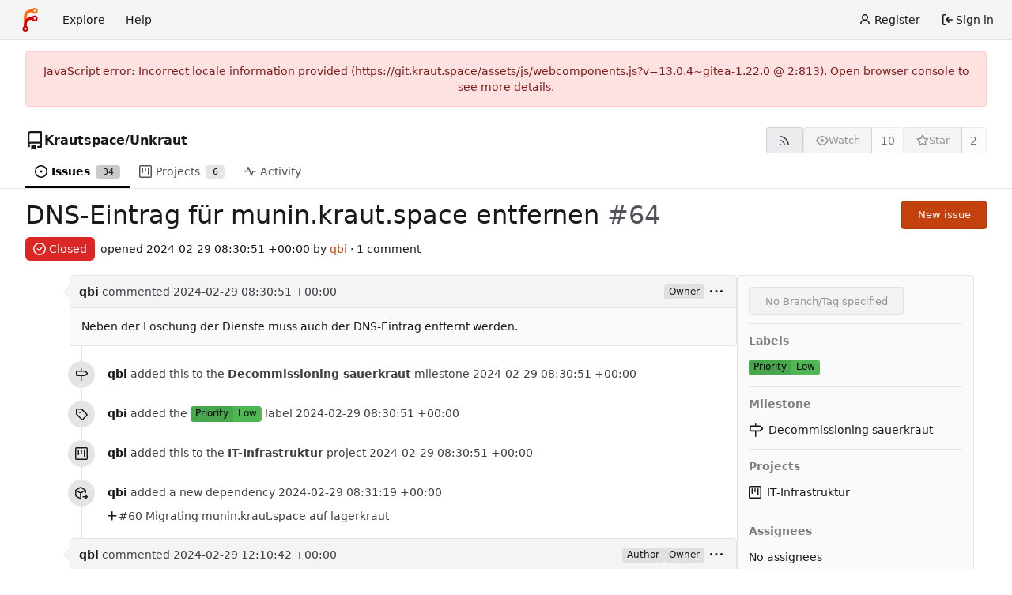

--- FILE ---
content_type: text/html; charset=utf-8
request_url: https://git.kraut.space/Krautspace/Unkraut/issues/64
body_size: 19679
content:
<!DOCTYPE html>
<html lang="en-US" data-theme="forgejo-auto">
<head>
	<meta name="viewport" content="width=device-width, initial-scale=1">
	
	<title>#64 - DNS-Eintrag für munin.kraut.space entfernen - Krautspace/Unkraut - Git by Hackspace Jena e.V.</title>
	<link rel="manifest" href="[data-uri]">
	<meta name="author" content="Krautspace">
	<meta name="description" content="Unkraut - Das zentral Ticket- und ToDo-System des Vereins.">
	<meta name="keywords" content="git,forge,forgejo">
	<meta name="referrer" content="no-referrer">


	<link rel="alternate" type="application/atom+xml" title="" href="/Krautspace/Unkraut.atom">
	<link rel="alternate" type="application/rss+xml" title="" href="/Krautspace/Unkraut.rss">

	<link rel="icon" href="/assets/img/favicon.svg" type="image/svg+xml">
	<link rel="alternate icon" href="/assets/img/favicon.png" type="image/png">
	
<script>
	
	window.addEventListener('error', function(e) {window._globalHandlerErrors=window._globalHandlerErrors||[]; window._globalHandlerErrors.push(e);});
	window.addEventListener('unhandledrejection', function(e) {window._globalHandlerErrors=window._globalHandlerErrors||[]; window._globalHandlerErrors.push(e);});
	window.config = {
		appUrl: 'https:\/\/git.kraut.space\/',
		appSubUrl: '',
		assetVersionEncoded: encodeURIComponent('13.0.4~gitea-1.22.0'), 
		assetUrlPrefix: '\/assets',
		runModeIsProd:  true ,
		customEmojis: new Set(["git","gitea","codeberg","gitlab","github","gogs","forgejo"]),
		csrfToken: 'k5L5rNliGlT-7JC9EZfWDUGluH46MTc2ODc0Mzk4MDgzNDIzODU4Ng',
		pageData: {"DATETIMESTRINGS":{"FUTURE":"in future","NOW":"now","relativetime.1day":"yesterday","relativetime.1month":"last month","relativetime.1week":"last week","relativetime.1year":"last year","relativetime.2days":"two days ago","relativetime.2months":"two months ago","relativetime.2weeks":"two weeks ago","relativetime.2years":"two years ago"},"PLURALSTRINGS_FALLBACK":{},"PLURALSTRINGS_LANG":{"relativetime.days":["%d day ago","%d days ago"],"relativetime.hours":["%d hour ago","%d hours ago"],"relativetime.mins":["%d minute ago","%d minutes ago"],"relativetime.months":["%d month ago","%d months ago"],"relativetime.weeks":["%d week ago","%d weeks ago"],"relativetime.years":["%d year ago","%d years ago"]},"PLURAL_RULE_FALLBACK":0,"PLURAL_RULE_LANG":0},
		notificationSettings: {"EventSourceUpdateTime":10000,"MaxTimeout":60000,"MinTimeout":10000,"TimeoutStep":10000}, 
		enableTimeTracking:  true ,
		
		mentionValues: Array.from(new Map([['qbi', {key: 'qbi Jens Kubieziel', value: 'qbi', name: 'qbi', fullname: 'Jens Kubieziel', avatar: 'https:\/\/git.kraut.space\/avatars\/183e89e798f1a9ffe0fb9087850803a5'}],]).values()),
		
		mermaidMaxSourceCharacters:  50000 ,
		
		i18n: {
			copy_success: "Copied!",
			copy_error: "Copy failed",
			error_occurred: "An error occurred",
			network_error: "Network error",
			remove_label_str: "Remove item \"%s\"",
			modal_confirm: "Confirm",
			modal_cancel: "Cancel",
			more_items: "More items",
			incorrect_root_url: "This Forgejo instance is configured to be served on \"https://git.kraut.space/\". You are currently viewing Forgejo through a different URL, which may cause parts of the application to break. The canonical URL is controlled by Forgejo admins via the ROOT_URL setting in the app.ini.",
		},
	};
	
	window.config.pageData = window.config.pageData || {};
</script>
<script src="/assets/js/webcomponents.js?v=13.0.4~gitea-1.22.0"></script>

	

	
	<meta property="og:title" content="DNS-Eintrag für munin.kraut.space entfernen">

	<meta property="og:description" content="Neben der Löschung der Dienste muss auch der DNS-Eintrag entfernt werden.">


	<meta property="og:url" content="https://git.kraut.space/Krautspace/Unkraut/issues/64">


	<meta property="og:type" content="object">


	<meta property="og:image" content="https://git.kraut.space/Krautspace/Unkraut/issues/64/summary-card">
	
		<meta property="og:image:width" content="1200">
	
	
		<meta property="og:image:height" content="600">
	
	
		<meta property="og:image:alt" content="Summary card of an issue titled &#34;DNS-Eintrag für munin.kraut.space entfernen&#34; in repository Krautspace/Unkraut">
	

<meta property="og:site_name" content="Git by Hackspace Jena e.V.">

	<link rel="stylesheet" href="/assets/css/index.css?v=13.0.4~gitea-1.22.0">
<link rel="stylesheet" href="/assets/css/theme-forgejo-auto.css?v=13.0.4~gitea-1.22.0">

	
</head>
<body class="no-js" hx-headers='{"x-csrf-token": "k5L5rNliGlT-7JC9EZfWDUGluH46MTc2ODc0Mzk4MDgzNDIzODU4Ng"}' hx-swap="outerHTML" hx-ext="morph" hx-push-url="false">
	

	<div class="full height">
		<noscript>
			<div class="tw-ml-2 tw-mr-2 tw-text-center tw-text-text-light-2">This website requires JavaScript.</div>
		</noscript>

		

		
			


<nav id="navbar" aria-label="Navigation bar">
	<div class="navbar-left ui secondary menu">
		
		<a class="item" id="navbar-logo" href="/" aria-label="Home">
			<img width="30" height="30" src="/assets/img/logo.svg" alt="Logo" aria-hidden="true">
		</a>

		
		<div class="ui secondary menu item navbar-mobile-right only-mobile">
			
			<button class="item tw-w-auto ui icon mini button tw-p-2 tw-m-0" id="navbar-expand-toggle" aria-label="Toggle menu"><svg viewBox="0 0 16 16" class="svg octicon-three-bars" aria-hidden="true" width="16" height="16"><path d="M1 2.75A.75.75 0 0 1 1.75 2h12.5a.75.75 0 0 1 0 1.5H1.75A.75.75 0 0 1 1 2.75m0 5A.75.75 0 0 1 1.75 7h12.5a.75.75 0 0 1 0 1.5H1.75A.75.75 0 0 1 1 7.75M1.75 12h12.5a.75.75 0 0 1 0 1.5H1.75a.75.75 0 0 1 0-1.5"/></svg></button>
		</div>

		
		
			<a class="item" href="/explore/repos">Explore</a>
		

		

		
			<a class="item" target="_blank" rel="noopener noreferrer" href="https://forgejo.org/docs/latest/">Help</a>
		
	</div>

	
	<div class="navbar-right ui secondary menu">
		
			
				<a class="item" href="/user/sign_up">
					<svg viewBox="0 0 16 16" class="tw-mr-1 svg octicon-person" aria-hidden="true" width="16" height="16"><path d="M10.561 8.073a6 6 0 0 1 3.432 5.142.75.75 0 1 1-1.498.07 4.5 4.5 0 0 0-8.99 0 .75.75 0 0 1-1.498-.07 6 6 0 0 1 3.431-5.142 3.999 3.999 0 1 1 5.123 0M10.5 5a2.5 2.5 0 1 0-5 0 2.5 2.5 0 0 0 5 0"/></svg>
					<span>Register</span>
				</a>
			
			<a class="item" rel="nofollow" href="/user/login?redirect_to=%2fKrautspace%2fUnkraut%2fissues%2f64">
				<svg viewBox="0 0 16 16" class="tw-mr-1 svg octicon-sign-in" aria-hidden="true" width="16" height="16"><path d="M2 2.75C2 1.784 2.784 1 3.75 1h2.5a.75.75 0 0 1 0 1.5h-2.5a.25.25 0 0 0-.25.25v10.5c0 .138.112.25.25.25h2.5a.75.75 0 0 1 0 1.5h-2.5A1.75 1.75 0 0 1 2 13.25Zm6.56 4.5h5.69a.75.75 0 0 1 0 1.5H8.56l1.97 1.97a.749.749 0 0 1-.326 1.275.75.75 0 0 1-.734-.215L6.22 8.53a.75.75 0 0 1 0-1.06l3.25-3.25a.749.749 0 0 1 1.275.326.75.75 0 0 1-.215.734Z"/></svg>
				<span>Sign in</span>
			</a>
		
	</div>
</nav>

		



<div role="main" aria-label="#64 - DNS-Eintrag für munin.kraut.space entfernen" class="page-content repository view issue pull">
	<div class="secondary-nav">

	<div class="ui container">
		<div class="repo-header">
			<div class="flex-item tw-items-center">
				<div class="flex-item-leading">
					

	<svg viewBox="0 0 16 16" class="svg octicon-repo" aria-hidden="true" width="24" height="24"><path d="M2 2.5A2.5 2.5 0 0 1 4.5 0h8.75a.75.75 0 0 1 .75.75v12.5a.75.75 0 0 1-.75.75h-2.5a.75.75 0 0 1 0-1.5h1.75v-2h-8a1 1 0 0 0-.714 1.7.75.75 0 1 1-1.072 1.05A2.5 2.5 0 0 1 2 11.5Zm10.5-1h-8a1 1 0 0 0-1 1v6.708A2.5 2.5 0 0 1 4.5 9h8ZM5 12.25a.25.25 0 0 1 .25-.25h3.5a.25.25 0 0 1 .25.25v3.25a.25.25 0 0 1-.4.2l-1.45-1.087a.25.25 0 0 0-.3 0L5.4 15.7a.25.25 0 0 1-.4-.2Z"/></svg>


				</div>
				<div class="flex-item-main">
					<div class="flex-item-title gt-font-18">
						<a class="muted gt-font-normal" href="/Krautspace">Krautspace</a>/<a class="muted" href="/Krautspace/Unkraut">Unkraut</a>
					</div>
				</div>
				<div class="flex-item-trailing">
					
					
						
					
					
					
				</div>
			</div>
			
				<div class="repo-buttons button-row">
					
					
					
					<a class="ui compact small basic button" href="/Krautspace/Unkraut.rss" data-tooltip-content="RSS feed">
						<svg viewBox="0 0 16 16" class="svg octicon-rss" aria-hidden="true" width="16" height="16"><path d="M2.002 2.725a.75.75 0 0 1 .797-.699C8.79 2.42 13.58 7.21 13.974 13.201a.75.75 0 0 1-1.497.098 10.5 10.5 0 0 0-9.776-9.776.747.747 0 0 1-.7-.798ZM2.84 7.05h-.002a7 7 0 0 1 6.113 6.111.75.75 0 0 1-1.49.178 5.5 5.5 0 0 0-4.8-4.8.75.75 0 0 1 .179-1.489M2 13a1 1 0 1 1 2 0 1 1 0 0 1-2 0"/></svg>
					</a>
					
					<form hx-boost="true" hx-target="this" method="post" action="/Krautspace/Unkraut/action/watch">
	<div class="ui labeled button" data-tooltip-content="Sign in to watch this repository.">
		<button type="submit" class="ui compact small basic button" disabled>
			
				<svg viewBox="0 0 16 16" class="svg octicon-eye" aria-hidden="true" width="16" height="16"><path d="M8 2c1.981 0 3.671.992 4.933 2.078 1.27 1.091 2.187 2.345 2.637 3.023a1.62 1.62 0 0 1 0 1.798c-.45.678-1.367 1.932-2.637 3.023C11.67 13.008 9.981 14 8 14s-3.671-.992-4.933-2.078C1.797 10.83.88 9.576.43 8.898a1.62 1.62 0 0 1 0-1.798c.45-.677 1.367-1.931 2.637-3.022C4.33 2.992 6.019 2 8 2M1.679 7.932a.12.12 0 0 0 0 .136c.411.622 1.241 1.75 2.366 2.717C5.176 11.758 6.527 12.5 8 12.5s2.825-.742 3.955-1.715c1.124-.967 1.954-2.096 2.366-2.717a.12.12 0 0 0 0-.136c-.412-.621-1.242-1.75-2.366-2.717C10.824 4.242 9.473 3.5 8 3.5s-2.825.742-3.955 1.715c-1.124.967-1.954 2.096-2.366 2.717M8 10a2 2 0 1 1-.001-3.999A2 2 0 0 1 8 10"/></svg><span class="text not-mobile">Watch</span>
			
		</button>
		<a hx-boost="false" class="ui basic label" href="/Krautspace/Unkraut/watchers">
			10
		</a>
	</div>
</form>

					
					<form hx-boost="true" hx-target="this" method="post" action="/Krautspace/Unkraut/action/star">
	<div class="ui labeled button" data-tooltip-content="Sign in to star this repository.">
		<button type="submit" class="ui compact small basic button" disabled>
			
				<svg viewBox="0 0 16 16" class="svg octicon-star" aria-hidden="true" width="16" height="16"><path d="M8 .25a.75.75 0 0 1 .673.418l1.882 3.815 4.21.612a.75.75 0 0 1 .416 1.279l-3.046 2.97.719 4.192a.751.751 0 0 1-1.088.791L8 12.347l-3.766 1.98a.75.75 0 0 1-1.088-.79l.72-4.194L.818 6.374a.75.75 0 0 1 .416-1.28l4.21-.611L7.327.668A.75.75 0 0 1 8 .25m0 2.445L6.615 5.5a.75.75 0 0 1-.564.41l-3.097.45 2.24 2.184a.75.75 0 0 1 .216.664l-.528 3.084 2.769-1.456a.75.75 0 0 1 .698 0l2.77 1.456-.53-3.084a.75.75 0 0 1 .216-.664l2.24-2.183-3.096-.45a.75.75 0 0 1-.564-.41z"/></svg><span class="text not-mobile">Star</span>
			
		</button>
		<a hx-boost="false" class="ui basic label" href="/Krautspace/Unkraut/stars">
			2
		</a>
	</div>
</form>

					
					
					



					
					
				</div>
			
		</div>
		
		
		
	</div>

	<overflow-menu class="ui container secondary pointing tabular top attached borderless menu tw-pt-0 tw-my-0">
		
			<div class="overflow-menu-items">
				

				
					<a class="active item" href="/Krautspace/Unkraut/issues">
						<svg viewBox="0 0 16 16" class="svg octicon-issue-opened" aria-hidden="true" width="16" height="16"><path d="M8 9.5a1.5 1.5 0 1 0 0-3 1.5 1.5 0 0 0 0 3"/><path d="M8 0a8 8 0 1 1 0 16A8 8 0 0 1 8 0M1.5 8a6.5 6.5 0 1 0 13 0 6.5 6.5 0 0 0-13 0"/></svg> Issues
						
							<span class="ui small label">34</span>
						
					</a>
				

				

				

				
					<a href="/Krautspace/Unkraut/projects" class="item">
						<svg viewBox="0 0 16 16" class="svg octicon-project" aria-hidden="true" width="16" height="16"><path d="M1.75 0h12.5C15.216 0 16 .784 16 1.75v12.5A1.75 1.75 0 0 1 14.25 16H1.75A1.75 1.75 0 0 1 0 14.25V1.75C0 .784.784 0 1.75 0M1.5 1.75v12.5c0 .138.112.25.25.25h12.5a.25.25 0 0 0 .25-.25V1.75a.25.25 0 0 0-.25-.25H1.75a.25.25 0 0 0-.25.25M11.75 3a.75.75 0 0 1 .75.75v7.5a.75.75 0 0 1-1.5 0v-7.5a.75.75 0 0 1 .75-.75m-8.25.75a.75.75 0 0 1 1.5 0v5.5a.75.75 0 0 1-1.5 0ZM8 3a.75.75 0 0 1 .75.75v3.5a.75.75 0 0 1-1.5 0v-3.5A.75.75 0 0 1 8 3"/></svg> Projects
						
							<span class="ui small label">6</span>
						
					</a>
				

				

				

				

				

				
					<a class="item" href="/Krautspace/Unkraut/activity">
						<svg viewBox="0 0 16 16" class="svg octicon-pulse" aria-hidden="true" width="16" height="16"><path d="M6 2c.306 0 .582.187.696.471L10 10.731l1.304-3.26A.75.75 0 0 1 12 7h3.25a.75.75 0 0 1 0 1.5h-2.742l-1.812 4.528a.751.751 0 0 1-1.392 0L6 4.77 4.696 8.03A.75.75 0 0 1 4 8.5H.75a.75.75 0 0 1 0-1.5h2.742l1.812-4.529A.75.75 0 0 1 6 2"/></svg> Activity
					</a>
				

				

				

				

				
			</div>
		
	</overflow-menu>
	<div class="ui tabs divider"></div>
</div>

	<div class="ui container">
		
<div class="issue-title-header">
	
	<div class="issue-title" id="issue-title-display">
		<h1 class="tw-break-anywhere">
			DNS-Eintrag für munin.kraut.space entfernen				<span class="index">#64</span>
		</h1>
		<div class="button-row">
			
			
			<a role="button" class="ui small primary button" href="/Krautspace/Unkraut/issues/new">New issue</a>
			
		</div>
	</div>
	
	<div class="issue-title-meta">
		
			<div class="ui red label issue-state-label"><svg viewBox="0 0 16 16" class="svg octicon-issue-closed" aria-hidden="true" width="16" height="16"><path d="M11.28 6.78a.75.75 0 0 0-1.06-1.06L7.25 8.69 5.78 7.22a.75.75 0 0 0-1.06 1.06l2 2a.75.75 0 0 0 1.06 0z"/><path d="M16 8A8 8 0 1 1 0 8a8 8 0 0 1 16 0m-1.5 0a6.5 6.5 0 1 0-13 0 6.5 6.5 0 0 0 13 0"/></svg> Closed</div>
		
		<div class="tw-ml-2 tw-flex-1 tw-break-anywhere">
			
				
				<span class="time-desc">
					
						opened <relative-time prefix="" tense="past" datetime="2024-02-29T08:30:51Z" data-tooltip-content data-tooltip-interactive="true">2024-02-29 08:30:51 +00:00</relative-time> by <a href="/qbi">qbi</a>
					
					·
					1 comment
				</span>
			
		</div>
	</div>
</div>

		
		<div class="issue-content">
	
	
	<input type="hidden" id="repolink" value="Krautspace/Unkraut">
	<input type="hidden" id="repoId" value="31">
	<input type="hidden" id="issueIndex" value="64">
	<input type="hidden" id="type" value="issues">

	
	<div class="issue-content-left comment-list prevent-before-timeline">
		<div class="ui timeline">
			<div id="issue-183" class="timeline-item comment first">
				
				<a class="timeline-avatar" href="/qbi">
					<img loading="lazy" alt="" class="ui avatar tw-align-middle" src="/avatars/183e89e798f1a9ffe0fb9087850803a5?size=80" title="Jens Kubieziel" width="40" height="40"/>
				</a>
				
				<div class="content comment-container">
					<div class="ui top attached header comment-header tw-flex tw-items-center tw-justify-between" role="heading" aria-level="3">
						<div class="comment-header-left tw-flex tw-items-center">
							
								<a class="inline-timeline-avatar" href="/qbi">
									<img loading="lazy" alt="" class="ui avatar tw-align-middle" src="/avatars/183e89e798f1a9ffe0fb9087850803a5?size=48" title="Jens Kubieziel" width="24" height="24"/>
								</a>
								<span class="text grey muted-links">
									
	<a class="author text black tw-font-semibold muted" href="/qbi">qbi</a>
	


									commented <a href="#issue-183"><relative-time prefix="" tense="past" datetime="2024-02-29T08:30:51Z" data-tooltip-content data-tooltip-interactive="true">2024-02-29 08:30:51 +00:00</relative-time></a>
								</span>
							
						</div>
						<div class="comment-header-right actions tw-flex tw-items-center">
							

	<div class="ui label role-label" data-tooltip-content="This user is the owner of this repository.">
		Owner
	</div>


							
								

							
							<div class="item action ui dropdown jump pointing top right context-dropdown" aria-label="Comment menu">
	<a class="context-menu muted">
		<svg viewBox="0 0 16 16" class="svg octicon-kebab-horizontal" aria-hidden="true" width="16" height="16"><path d="M8 9a1.5 1.5 0 1 0 0-3 1.5 1.5 0 0 0 0 3M1.5 9a1.5 1.5 0 1 0 0-3 1.5 1.5 0 0 0 0 3m13 0a1.5 1.5 0 1 0 0-3 1.5 1.5 0 0 0 0 3"/></svg>
	</a>
	<div class="menu">
		
		
			
		
		<div class="item context js-aria-clickable" data-clipboard-text-type="url" data-clipboard-text="/Krautspace/Unkraut/issues/64#issue-183">Copy link</div>
		
		
	</div>
</div>

						</div>
					</div>
					<div class="ui attached segment comment-body" role="article">
						<div id="issue-183-content" class="render-content markup" >
							
								<p dir="auto">Neben der Löschung der Dienste muss auch der DNS-Eintrag entfernt werden.</p>

							
						</div>
						<div id="issue-183-raw" class="raw-content tw-hidden">Neben der Löschung der Dienste muss auch der DNS-Eintrag entfernt werden.</div>
						<div class="edit-content-zone tw-hidden" data-update-url="/Krautspace/Unkraut/issues/64/content" data-content-version="0" data-context="/Krautspace/Unkraut" data-attachment-url="/Krautspace/Unkraut/issues/64/attachments" data-view-attachment-url="/Krautspace/Unkraut/issues/64/view-attachments"></div>
						
					</div>
					
					
				</div>
			</div>

			




	<div id="flash-message" hx-swap-oob="true"></div>



	
		

		
		
			<div class="timeline-item event" id="issuecomment-703">
				<span class="badge"><svg viewBox="0 0 16 16" class="svg octicon-milestone" aria-hidden="true" width="16" height="16"><path d="M7.75 0a.75.75 0 0 1 .75.75V3h3.634c.414 0 .814.147 1.13.414l2.07 1.75a1.75 1.75 0 0 1 0 2.672l-2.07 1.75a1.75 1.75 0 0 1-1.13.414H8.5v5.25a.75.75 0 0 1-1.5 0V10H2.75A1.75 1.75 0 0 1 1 8.25v-3.5C1 3.784 1.784 3 2.75 3H7V.75A.75.75 0 0 1 7.75 0m4.384 8.5a.25.25 0 0 0 .161-.06l2.07-1.75a.248.248 0 0 0 0-.38l-2.07-1.75a.25.25 0 0 0-.161-.06H2.75a.25.25 0 0 0-.25.25v3.5c0 .138.112.25.25.25z"/></svg></span>
				<a class="avatar" href="/qbi"><img loading="lazy" alt="" class="ui avatar tw-align-middle" src="/avatars/183e89e798f1a9ffe0fb9087850803a5?size=56" title="Jens Kubieziel" width="28" height="28"/></a>

				<span class="text grey muted-links">
					
	<a class="author text black tw-font-semibold muted" href="/qbi">qbi</a>
	


					
					
						
							
						
					
					
					
					
						added this to the <b><a href='/Krautspace/Unkraut/milestone/7' rel='nofollow'>Decommissioning sauerkraut</a></b> milestone <a id="event-703" href="#issuecomment-703"><relative-time prefix="" tense="past" datetime="2024-02-29T08:30:51Z" data-tooltip-content data-tooltip-interactive="true">2024-02-29 08:30:51 +00:00</relative-time></a>
					
				</span>
			</div>
		
	

	
		

		
		
			
				<div class="timeline-item event" id="issuecomment-704">
					<span class="badge"><svg viewBox="0 0 16 16" class="svg octicon-tag" aria-hidden="true" width="16" height="16"><path d="M1 7.775V2.75C1 1.784 1.784 1 2.75 1h5.025c.464 0 .91.184 1.238.513l6.25 6.25a1.75 1.75 0 0 1 0 2.474l-5.026 5.026a1.75 1.75 0 0 1-2.474 0l-6.25-6.25A1.75 1.75 0 0 1 1 7.775m1.5 0c0 .066.026.13.073.177l6.25 6.25a.25.25 0 0 0 .354 0l5.025-5.025a.25.25 0 0 0 0-.354l-6.25-6.25a.25.25 0 0 0-.177-.073H2.75a.25.25 0 0 0-.25.25ZM6 5a1 1 0 1 1 0 2 1 1 0 0 1 0-2"/></svg></span>
					<a class="avatar" href="/qbi"><img loading="lazy" alt="" class="ui avatar tw-align-middle" src="/avatars/183e89e798f1a9ffe0fb9087850803a5?size=56" title="Jens Kubieziel" width="28" height="28"/></a>

					<span class="text grey muted-links">
						
	<a class="author text black tw-font-semibold muted" href="/qbi">qbi</a>
	


						
							added the <span class="labels-list"><a href='/Krautspace/Unkraut/issues?labels=25' rel='nofollow'><span class='ui label  scope-parent' data-tooltip-content title='The priority is low'><div class='ui label scope-left' style='color: #000 !important; background-color: #48a74cff !important'>Priority</div><div class='ui label scope-right' style='color: #000 !important; background-color: #50b754ff !important'>Low</div></span></a> </span> label <a id="event-704" href="#issuecomment-704"><relative-time prefix="" tense="past" datetime="2024-02-29T08:30:51Z" data-tooltip-content data-tooltip-interactive="true">2024-02-29 08:30:51 +00:00</relative-time></a>
						
					</span>
				</div>
			
		
	

	
		

		
		
			
			<div class="timeline-item event" id="issuecomment-705">
				<span class="badge"><svg viewBox="0 0 16 16" class="svg octicon-project" aria-hidden="true" width="16" height="16"><path d="M1.75 0h12.5C15.216 0 16 .784 16 1.75v12.5A1.75 1.75 0 0 1 14.25 16H1.75A1.75 1.75 0 0 1 0 14.25V1.75C0 .784.784 0 1.75 0M1.5 1.75v12.5c0 .138.112.25.25.25h12.5a.25.25 0 0 0 .25-.25V1.75a.25.25 0 0 0-.25-.25H1.75a.25.25 0 0 0-.25.25M11.75 3a.75.75 0 0 1 .75.75v7.5a.75.75 0 0 1-1.5 0v-7.5a.75.75 0 0 1 .75-.75m-8.25.75a.75.75 0 0 1 1.5 0v5.5a.75.75 0 0 1-1.5 0ZM8 3a.75.75 0 0 1 .75.75v3.5a.75.75 0 0 1-1.5 0v-3.5A.75.75 0 0 1 8 3"/></svg></span>
				<a class="avatar" href="/qbi"><img loading="lazy" alt="" class="ui avatar tw-align-middle" src="/avatars/183e89e798f1a9ffe0fb9087850803a5?size=56" title="Jens Kubieziel" width="28" height="28"/></a>

				<span class="text grey muted-links">
					
	<a class="author text black tw-font-semibold muted" href="/qbi">qbi</a>
	


					
					
					
					
						
							
							
						
					
					
						added this to the <b><a href="/Krautspace/Unkraut/projects/1" rel="nofollow"><span data-tooltip-content="Repository project">IT-Infrastruktur</span></a></b> project <a id="event-705" href="#issuecomment-705"><relative-time prefix="" tense="past" datetime="2024-02-29T08:30:51Z" data-tooltip-content data-tooltip-interactive="true">2024-02-29 08:30:51 +00:00</relative-time></a>
					
				</span>
			</div>
			
		
	

	
		

		
		
			<div class="timeline-item event" id="issuecomment-707">
				<span class="badge"><svg viewBox="0 0 16 16" class="svg octicon-package-dependents" aria-hidden="true" width="16" height="16"><path d="M6.122.392a1.75 1.75 0 0 1 1.756 0l5.25 3.045c.54.313.872.89.872 1.514V7.25a.75.75 0 0 1-1.5 0V5.677L7.75 8.432v6.384a1 1 0 0 1-1.502.865L.872 12.563A1.75 1.75 0 0 1 0 11.049V4.951c0-.624.332-1.2.872-1.514ZM7.125 1.69a.25.25 0 0 0-.25 0l-4.63 2.685L7 7.133l4.755-2.758ZM1.5 11.049a.25.25 0 0 0 .125.216l4.625 2.683V8.432L1.5 5.677Zm10.828 3.684 1.173-1.233H10.25a.75.75 0 0 1 0-1.5h3.251l-1.173-1.233a.75.75 0 1 1 1.087-1.034l2.378 2.5a.75.75 0 0 1 0 1.034l-2.378 2.5a.75.75 0 0 1-1.087-1.034"/></svg></span>
				<a class="avatar" href="/qbi"><img loading="lazy" alt="" class="ui avatar tw-align-middle" src="/avatars/183e89e798f1a9ffe0fb9087850803a5?size=56" title="Jens Kubieziel" width="28" height="28"/></a>

				<span class="text grey muted-links">
					
	<a class="author text black tw-font-semibold muted" href="/qbi">qbi</a>
	


					added a new dependency <a id="event-707" href="#issuecomment-707"><relative-time prefix="" tense="past" datetime="2024-02-29T08:31:19Z" data-tooltip-content data-tooltip-interactive="true">2024-02-29 08:31:19 +00:00</relative-time></a>
				</span>
				
					<div class="detail flex-text-block">
						<svg viewBox="0 0 16 16" class="svg octicon-plus" aria-hidden="true" width="16" height="16"><path d="M7.75 2a.75.75 0 0 1 .75.75V7h4.25a.75.75 0 0 1 0 1.5H8.5v4.25a.75.75 0 0 1-1.5 0V8.5H2.75a.75.75 0 0 1 0-1.5H7V2.75A.75.75 0 0 1 7.75 2"/></svg>
						<span class="text grey muted-links">
							<a href="/Krautspace/Unkraut/issues/60">
								
								
									#60 Migrating munin.kraut.space auf lagerkraut
								
							</a>
						</span>
					</div>
				
			</div>
		
	

	
		

		
		
			<div class="timeline-item comment" id="issuecomment-717">
			
				<a class="timeline-avatar" href="/qbi">
					<img loading="lazy" alt="" class="ui avatar tw-align-middle" src="/avatars/183e89e798f1a9ffe0fb9087850803a5?size=80" title="Jens Kubieziel" width="40" height="40"/>
				</a>
			
				<div class="content comment-container">
					<div class="ui top attached header comment-header tw-flex tw-items-center tw-justify-between" role="heading" aria-level="3">
						<div class="comment-header-left tw-flex tw-items-center">
							
								
									<a class="inline-timeline-avatar" href="/qbi">
										<img loading="lazy" alt="" class="ui avatar tw-align-middle" src="/avatars/183e89e798f1a9ffe0fb9087850803a5?size=48" title="Jens Kubieziel" width="24" height="24"/>
									</a>
								
								<span class="text grey muted-links">
									
	<a class="author text black tw-font-semibold muted" href="/qbi">qbi</a>
	


									commented <a href="#issuecomment-717"><a id="event-717" href="#issuecomment-717"><relative-time prefix="" tense="past" datetime="2024-02-29T12:10:42Z" data-tooltip-content data-tooltip-interactive="true">2024-02-29 12:10:42 +00:00</relative-time></a></a>
								</span>
							
						</div>
						<div class="comment-header-right actions tw-flex tw-items-center">
							
	<div class="ui label role-label" data-tooltip-content="
		
			This user is the author of this issue.
		">
		Author
	</div>


	<div class="ui label role-label" data-tooltip-content="This user is the owner of this repository.">
		Owner
	</div>


							
								

							
							<div class="item action ui dropdown jump pointing top right context-dropdown" aria-label="Comment menu">
	<a class="context-menu muted">
		<svg viewBox="0 0 16 16" class="svg octicon-kebab-horizontal" aria-hidden="true" width="16" height="16"><path d="M8 9a1.5 1.5 0 1 0 0-3 1.5 1.5 0 0 0 0 3M1.5 9a1.5 1.5 0 1 0 0-3 1.5 1.5 0 0 0 0 3m13 0a1.5 1.5 0 1 0 0-3 1.5 1.5 0 0 0 0 3"/></svg>
	</a>
	<div class="menu">
		
		
			
		
		<div class="item context js-aria-clickable" data-clipboard-text-type="url" data-clipboard-text="/Krautspace/Unkraut/issues/64#issuecomment-717">Copy link</div>
		
		
	</div>
</div>

						</div>
					</div>
					<div class="ui attached segment comment-body" role="article">
						<div id="issuecomment-717-content" class="render-content markup" >
							
								<p dir="auto">DNS-Eintrag entfernt</p>

							
						</div>
						<div id="issuecomment-717-raw" class="raw-content tw-hidden">DNS-Eintrag entfernt</div>
						<div class="edit-content-zone tw-hidden" data-update-url="/Krautspace/Unkraut/comments/717" data-content-version="0" data-context="/Krautspace/Unkraut" data-attachment-url="/Krautspace/Unkraut/comments/717/attachments"></div>
						
					</div>
					
					
				</div>
			</div>
		
	

	
		

		
		
			<div class="timeline-item event" id="issuecomment-718">
				<span class="badge tw-bg-red tw-text-white"><svg viewBox="0 0 16 16" class="svg octicon-circle-slash" aria-hidden="true" width="16" height="16"><path d="M8 0a8 8 0 1 1 0 16A8 8 0 0 1 8 0M3.965 13.096a6.5 6.5 0 0 0 9.131-9.131ZM1.5 8a6.47 6.47 0 0 0 1.404 4.035l9.131-9.131A6.499 6.499 0 0 0 1.5 8"/></svg></span>
				
					<a class="avatar" href="/qbi"><img loading="lazy" alt="" class="ui avatar tw-align-middle" src="/avatars/183e89e798f1a9ffe0fb9087850803a5?size=56" title="Jens Kubieziel" width="28" height="28"/></a>

				
				<span class="text grey muted-links">
					
	
	<a class="author text black tw-font-semibold muted" href="/qbi">qbi</a>
	




					
						closed this issue <a id="event-718" href="#issuecomment-718"><relative-time prefix="" tense="past" datetime="2024-02-29T12:10:42Z" data-tooltip-content data-tooltip-interactive="true">2024-02-29 12:10:42 +00:00</relative-time></a>
					
				</span>
			</div>
		
	


			<div id="insert-timeline"></div>

			

			 
				<div class="ui warning message">
					<a href="/user/login?redirect_to=%2FKrautspace%2FUnkraut%2Fissues%2F64">Sign in</a> to join this conversation.
				</div>
			
		</div>
	</div>

	<div class="issue-content-right ui segment">
	
<input id="ref_selector" name="ref" type="hidden" value="">
<input id="editing_mode" name="edit_mode" type="hidden" value="false">
<form method="post" action="/Krautspace/Unkraut/issues/64/ref" id="update_issueref_form">
	<input type="hidden" name="_csrf" value="k5L5rNliGlT-7JC9EZfWDUGluH46MTc2ODc0Mzk4MDgzNDIzODU4Ng">
</form>

<div class="ui disabled floating filter select-branch dropdown tw-max-w-full" data-no-results="No results found.">
	<div class="ui basic small button">
		<span class="text branch-name gt-ellipsis">No Branch/Tag specified</span>
		
	</div>
	<div class="menu">
		<div class="ui icon search input">
			<i class="icon"><svg viewBox="0 0 16 16" class="svg octicon-filter" aria-hidden="true" width="16" height="16"><path d="M.75 3h14.5a.75.75 0 0 1 0 1.5H.75a.75.75 0 0 1 0-1.5M3 7.75A.75.75 0 0 1 3.75 7h8.5a.75.75 0 0 1 0 1.5h-8.5A.75.75 0 0 1 3 7.75m3 4a.75.75 0 0 1 .75-.75h2.5a.75.75 0 0 1 0 1.5h-2.5a.75.75 0 0 1-.75-.75"/></svg></i>
			<input name="search" placeholder="Filter branch or tag...">
		</div>
		<div class="branch-tag-tab">
			<a class="branch-tag-item muted" href="#" data-target="#branch-list">
				<svg viewBox="0 0 16 16" class="svg octicon-git-branch" aria-hidden="true" width="16" height="16"><path d="M9.5 3.25a2.25 2.25 0 1 1 3 2.122V6A2.5 2.5 0 0 1 10 8.5H6a1 1 0 0 0-1 1v1.128a2.251 2.251 0 1 1-1.5 0V5.372a2.25 2.25 0 1 1 1.5 0v1.836A2.5 2.5 0 0 1 6 7h4a1 1 0 0 0 1-1v-.628A2.25 2.25 0 0 1 9.5 3.25m-6 0a.75.75 0 1 0 1.5 0 .75.75 0 0 0-1.5 0m8.25-.75a.75.75 0 1 0 0 1.5.75.75 0 0 0 0-1.5M4.25 12a.75.75 0 1 0 0 1.5.75.75 0 0 0 0-1.5"/></svg>Branches
			</a>
			<a class="branch-tag-item muted" href="#" data-target="#tag-list">
				<svg viewBox="0 0 16 16" class="svg octicon-tag" aria-hidden="true" width="16" height="16"><path d="M1 7.775V2.75C1 1.784 1.784 1 2.75 1h5.025c.464 0 .91.184 1.238.513l6.25 6.25a1.75 1.75 0 0 1 0 2.474l-5.026 5.026a1.75 1.75 0 0 1-2.474 0l-6.25-6.25A1.75 1.75 0 0 1 1 7.775m1.5 0c0 .066.026.13.073.177l6.25 6.25a.25.25 0 0 0 .354 0l5.025-5.025a.25.25 0 0 0 0-.354l-6.25-6.25a.25.25 0 0 0-.177-.073H2.75a.25.25 0 0 0-.25.25ZM6 5a1 1 0 1 1 0 2 1 1 0 0 1 0-2"/></svg>Tags
			</a>
		</div>
		<div class="branch-tag-divider"></div>
		<div id="branch-list" class="scrolling menu reference-list-menu ">
			
			
				<div class="item">No results found.</div>
			
		</div>
		<div id="tag-list" class="scrolling menu reference-list-menu  tw-hidden">
			
			
				<div class="item">No results found.</div>
			
		</div>
	</div>
</div>

<div class="divider"></div>


	

	<div class="ui disabled floating jump select-label dropdown">
	<span class="text muted flex-text-block">
		<strong>Labels</strong>
		
	</span>
	<div class="filter menu ugc-labels" data-action="update" data-issue-id="183" data-update-url="/Krautspace/Unkraut/issues/labels">
		
			<div class="ui icon search input">
				<i class="icon"><svg viewBox="0 0 16 16" class="svg octicon-search" aria-hidden="true" width="16" height="16"><path d="M10.68 11.74a6 6 0 0 1-7.922-8.982 6 6 0 0 1 8.982 7.922l3.04 3.04a.749.749 0 0 1-.326 1.275.75.75 0 0 1-.734-.215ZM11.5 7a4.499 4.499 0 1 0-8.997 0A4.499 4.499 0 0 0 11.5 7"/></svg></i>
				<input class="tw-w-auto" type="text" placeholder="Filter label">
			</div>
		
		<a class="no-select item" href="#">Clear labels</a>
		
			
			
				
				
				
				<a class=" item" href="#" data-id="13"  data-id-selector="#label_13" data-scope=""><span class="octicon-check tw-invisible"><svg viewBox="0 0 16 16" class="svg octicon-check" aria-hidden="true" width="16" height="16"><path d="M13.78 4.22a.75.75 0 0 1 0 1.06l-7.25 7.25a.75.75 0 0 1-1.06 0L2.22 9.28a.75.75 0 0 1 .018-1.042.75.75 0 0 1 1.042-.018L6 10.94l6.72-6.72a.75.75 0 0 1 1.06 0"/></svg></span>&nbsp;&nbsp;<div class='ui label ' style='color: #fff !important; background-color: #c62828ff !important;' data-tooltip-content title='Breaking change that won&#39;t be backward compatible'>Kind/Breaking</div>
					<br><small class="desc">Breaking change that won&#39;t be backward compatible</small>
					<p class="archived-label-hint">
</p>
				</a>
			
				
				
				
				<a class=" item" href="#" data-id="8"  data-id-selector="#label_8" data-scope=""><span class="octicon-check tw-invisible"><svg viewBox="0 0 16 16" class="svg octicon-check" aria-hidden="true" width="16" height="16"><path d="M13.78 4.22a.75.75 0 0 1 0 1.06l-7.25 7.25a.75.75 0 0 1-1.06 0L2.22 9.28a.75.75 0 0 1 .018-1.042.75.75 0 0 1 1.042-.018L6 10.94l6.72-6.72a.75.75 0 0 1 1.06 0"/></svg></span>&nbsp;&nbsp;<div class='ui label ' style='color: #fff !important; background-color: #ee0701ff !important;' data-tooltip-content title='Something is not working'>Kind/Bug</div>
					<br><small class="desc">Something is not working</small>
					<p class="archived-label-hint">
</p>
				</a>
			
				
				
				
				<a class=" item" href="#" data-id="14"  data-id-selector="#label_14" data-scope=""><span class="octicon-check tw-invisible"><svg viewBox="0 0 16 16" class="svg octicon-check" aria-hidden="true" width="16" height="16"><path d="M13.78 4.22a.75.75 0 0 1 0 1.06l-7.25 7.25a.75.75 0 0 1-1.06 0L2.22 9.28a.75.75 0 0 1 .018-1.042.75.75 0 0 1 1.042-.018L6 10.94l6.72-6.72a.75.75 0 0 1 1.06 0"/></svg></span>&nbsp;&nbsp;<div class='ui label ' style='color: #fff !important; background-color: #37474fff !important;' data-tooltip-content title='Documentation changes'>Kind/Documentation</div>
					<br><small class="desc">Documentation changes</small>
					<p class="archived-label-hint">
</p>
				</a>
			
				
				
				
				<a class=" item" href="#" data-id="10"  data-id-selector="#label_10" data-scope=""><span class="octicon-check tw-invisible"><svg viewBox="0 0 16 16" class="svg octicon-check" aria-hidden="true" width="16" height="16"><path d="M13.78 4.22a.75.75 0 0 1 0 1.06l-7.25 7.25a.75.75 0 0 1-1.06 0L2.22 9.28a.75.75 0 0 1 .018-1.042.75.75 0 0 1 1.042-.018L6 10.94l6.72-6.72a.75.75 0 0 1 1.06 0"/></svg></span>&nbsp;&nbsp;<div class='ui label ' style='color: #000 !important; background-color: #84b6ebff !important;' data-tooltip-content title='Improve existing functionality'>Kind/Enhancement</div>
					<br><small class="desc">Improve existing functionality</small>
					<p class="archived-label-hint">
</p>
				</a>
			
				
				
				
				<a class=" item" href="#" data-id="9"  data-id-selector="#label_9" data-scope=""><span class="octicon-check tw-invisible"><svg viewBox="0 0 16 16" class="svg octicon-check" aria-hidden="true" width="16" height="16"><path d="M13.78 4.22a.75.75 0 0 1 0 1.06l-7.25 7.25a.75.75 0 0 1-1.06 0L2.22 9.28a.75.75 0 0 1 .018-1.042.75.75 0 0 1 1.042-.018L6 10.94l6.72-6.72a.75.75 0 0 1 1.06 0"/></svg></span>&nbsp;&nbsp;<div class='ui label ' style='color: #fff !important; background-color: #0288d1ff !important;' data-tooltip-content title='New functionality'>Kind/Feature</div>
					<br><small class="desc">New functionality</small>
					<p class="archived-label-hint">
</p>
				</a>
			
				
				
				
				<a class=" item" href="#" data-id="11"  data-id-selector="#label_11" data-scope=""><span class="octicon-check tw-invisible"><svg viewBox="0 0 16 16" class="svg octicon-check" aria-hidden="true" width="16" height="16"><path d="M13.78 4.22a.75.75 0 0 1 0 1.06l-7.25 7.25a.75.75 0 0 1-1.06 0L2.22 9.28a.75.75 0 0 1 .018-1.042.75.75 0 0 1 1.042-.018L6 10.94l6.72-6.72a.75.75 0 0 1 1.06 0"/></svg></span>&nbsp;&nbsp;<div class='ui label ' style='color: #fff !important; background-color: #9c27b0ff !important;' data-tooltip-content title='This is security issue'>Kind/Security</div>
					<br><small class="desc">This is security issue</small>
					<p class="archived-label-hint">
</p>
				</a>
			
				
				
				
				<a class=" item" href="#" data-id="12"  data-id-selector="#label_12" data-scope=""><span class="octicon-check tw-invisible"><svg viewBox="0 0 16 16" class="svg octicon-check" aria-hidden="true" width="16" height="16"><path d="M13.78 4.22a.75.75 0 0 1 0 1.06l-7.25 7.25a.75.75 0 0 1-1.06 0L2.22 9.28a.75.75 0 0 1 .018-1.042.75.75 0 0 1 1.042-.018L6 10.94l6.72-6.72a.75.75 0 0 1 1.06 0"/></svg></span>&nbsp;&nbsp;<div class='ui label ' style='color: #fff !important; background-color: #795548ff !important;' data-tooltip-content title='Issue or pull request related to testing'>Kind/Testing</div>
					<br><small class="desc">Issue or pull request related to testing</small>
					<p class="archived-label-hint">
</p>
				</a>
			
				
				
					<div class="divider"></div>
				
				
				<a class=" item" href="#" data-id="22"  data-id-selector="#label_22" data-scope="Priority"><span class="octicon-check tw-invisible"><svg viewBox="0 0 16 16" class="svg octicon-dot-fill" aria-hidden="true" width="16" height="16"><path d="M8 4a4 4 0 1 1 0 8 4 4 0 0 1 0-8"/></svg></span>&nbsp;&nbsp;<span class='ui label  scope-parent' data-tooltip-content title='The priority is critical'><div class='ui label scope-left' style='color: #fff !important; background-color: #aa1a1aff !important'>Priority</div><div class='ui label scope-right' style='color: #fff !important; background-color: #c41e1eff !important'>Critical</div></span>
					<br><small class="desc">The priority is critical</small>
					<p class="archived-label-hint">
</p>
				</a>
			
				
				
				
				<a class=" item" href="#" data-id="23"  data-id-selector="#label_23" data-scope="Priority"><span class="octicon-check tw-invisible"><svg viewBox="0 0 16 16" class="svg octicon-dot-fill" aria-hidden="true" width="16" height="16"><path d="M8 4a4 4 0 1 1 0 8 4 4 0 0 1 0-8"/></svg></span>&nbsp;&nbsp;<span class='ui label  scope-parent' data-tooltip-content title='The priority is high'><div class='ui label scope-left' style='color: #fff !important; background-color: #c62c2cff !important'>Priority</div><div class='ui label scope-right' style='color: #fff !important; background-color: #e03232ff !important'>High</div></span>
					<br><small class="desc">The priority is high</small>
					<p class="archived-label-hint">
</p>
				</a>
			
				
				
				
				<a class="checked item" href="#" data-id="25"  data-id-selector="#label_25" data-scope="Priority"><span class="octicon-check "><svg viewBox="0 0 16 16" class="svg octicon-dot-fill" aria-hidden="true" width="16" height="16"><path d="M8 4a4 4 0 1 1 0 8 4 4 0 0 1 0-8"/></svg></span>&nbsp;&nbsp;<span class='ui label  scope-parent' data-tooltip-content title='The priority is low'><div class='ui label scope-left' style='color: #000 !important; background-color: #48a74cff !important'>Priority</div><div class='ui label scope-right' style='color: #000 !important; background-color: #50b754ff !important'>Low</div></span>
					<br><small class="desc">The priority is low</small>
					<p class="archived-label-hint">
</p>
				</a>
			
				
				
				
				<a class=" item" href="#" data-id="24"  data-id-selector="#label_24" data-scope="Priority"><span class="octicon-check tw-invisible"><svg viewBox="0 0 16 16" class="svg octicon-dot-fill" aria-hidden="true" width="16" height="16"><path d="M8 4a4 4 0 1 1 0 8 4 4 0 0 1 0-8"/></svg></span>&nbsp;&nbsp;<span class='ui label  scope-parent' data-tooltip-content title='The priority is medium'><div class='ui label scope-left' style='color: #fff !important; background-color: #d94618ff !important'>Priority</div><div class='ui label scope-right' style='color: #fff !important; background-color: #f34e1aff !important'>Medium</div></span>
					<br><small class="desc">The priority is medium</small>
					<p class="archived-label-hint">
</p>
				</a>
			
				
				
					<div class="divider"></div>
				
				
				<a class=" item" href="#" data-id="17"  data-id-selector="#label_17" data-scope="Reviewed"><span class="octicon-check tw-invisible"><svg viewBox="0 0 16 16" class="svg octicon-dot-fill" aria-hidden="true" width="16" height="16"><path d="M8 4a4 4 0 1 1 0 8 4 4 0 0 1 0-8"/></svg></span>&nbsp;&nbsp;<span class='ui label  scope-parent' data-tooltip-content title='Issue has been confirmed'><div class='ui label scope-left' style='color: #fff !important; background-color: #725044ff !important'>Reviewed</div><div class='ui label scope-right' style='color: #fff !important; background-color: #805a4cff !important'>Confirmed</div></span>
					<br><small class="desc">Issue has been confirmed</small>
					<p class="archived-label-hint">
</p>
				</a>
			
				
				
				
				<a class=" item" href="#" data-id="15"  data-id-selector="#label_15" data-scope="Reviewed"><span class="octicon-check tw-invisible"><svg viewBox="0 0 16 16" class="svg octicon-dot-fill" aria-hidden="true" width="16" height="16"><path d="M8 4a4 4 0 1 1 0 8 4 4 0 0 1 0-8"/></svg></span>&nbsp;&nbsp;<span class='ui label  scope-parent' data-tooltip-content title='This issue or pull request already exists'><div class='ui label scope-left' style='color: #fff !important; background-color: #5c5c5cff !important'>Reviewed</div><div class='ui label scope-right' style='color: #fff !important; background-color: #666666ff !important'>Duplicate</div></span>
					<br><small class="desc">This issue or pull request already exists</small>
					<p class="archived-label-hint">
</p>
				</a>
			
				
				
				
				<a class=" item" href="#" data-id="16"  data-id-selector="#label_16" data-scope="Reviewed"><span class="octicon-check tw-invisible"><svg viewBox="0 0 16 16" class="svg octicon-dot-fill" aria-hidden="true" width="16" height="16"><path d="M8 4a4 4 0 1 1 0 8 4 4 0 0 1 0-8"/></svg></span>&nbsp;&nbsp;<span class='ui label  scope-parent' data-tooltip-content title='Invalid issue'><div class='ui label scope-left' style='color: #fff !important; background-color: #4f6873ff !important'>Reviewed</div><div class='ui label scope-right' style='color: #fff !important; background-color: #597481ff !important'>Invalid</div></span>
					<br><small class="desc">Invalid issue</small>
					<p class="archived-label-hint">
</p>
				</a>
			
				
				
				
				<a class=" item" href="#" data-id="18"  data-id-selector="#label_18" data-scope="Reviewed"><span class="octicon-check tw-invisible"><svg viewBox="0 0 16 16" class="svg octicon-dot-fill" aria-hidden="true" width="16" height="16"><path d="M8 4a4 4 0 1 1 0 8 4 4 0 0 1 0-8"/></svg></span>&nbsp;&nbsp;<span class='ui label  scope-parent' data-tooltip-content title='This issue won&#39;t be fixed'><div class='ui label scope-left' style='color: #000 !important; background-color: #e4e4e4ff !important'>Reviewed</div><div class='ui label scope-right' style='color: #000 !important; background-color: #f8f8f8ff !important'>Won&#39;t Fix</div></span>
					<br><small class="desc">This issue won&#39;t be fixed</small>
					<p class="archived-label-hint">
</p>
				</a>
			
				
				
					<div class="divider"></div>
				
				
				<a class=" item" href="#" data-id="21"  data-id-selector="#label_21" data-scope="Status"><span class="octicon-check tw-invisible"><svg viewBox="0 0 16 16" class="svg octicon-dot-fill" aria-hidden="true" width="16" height="16"><path d="M8 4a4 4 0 1 1 0 8 4 4 0 0 1 0-8"/></svg></span>&nbsp;&nbsp;<span class='ui label  scope-parent' data-tooltip-content title='Somebody has started to work on this but abandoned work'><div class='ui label scope-left' style='color: #fff !important; background-color: #1e1e1eff !important'>Status</div><div class='ui label scope-right' style='color: #fff !important; background-color: #262626ff !important'>Abandoned</div></span>
					<br><small class="desc">Somebody has started to work on this but abandoned work</small>
					<p class="archived-label-hint">
</p>
				</a>
			
				
				
				
				<a class=" item" href="#" data-id="20"  data-id-selector="#label_20" data-scope="Status"><span class="octicon-check tw-invisible"><svg viewBox="0 0 16 16" class="svg octicon-dot-fill" aria-hidden="true" width="16" height="16"><path d="M8 4a4 4 0 1 1 0 8 4 4 0 0 1 0-8"/></svg></span>&nbsp;&nbsp;<span class='ui label  scope-parent' data-tooltip-content title='Something is blocking this issue or pull request'><div class='ui label scope-left' style='color: #fff !important; background-color: #7c0d48ff !important'>Status</div><div class='ui label scope-right' style='color: #fff !important; background-color: #940f56ff !important'>Blocked</div></span>
					<br><small class="desc">Something is blocking this issue or pull request</small>
					<p class="archived-label-hint">
</p>
				</a>
			
				
				
				
				<a class=" item" href="#" data-id="19"  data-id-selector="#label_19" data-scope="Status"><span class="octicon-check tw-invisible"><svg viewBox="0 0 16 16" class="svg octicon-dot-fill" aria-hidden="true" width="16" height="16"><path d="M8 4a4 4 0 1 1 0 8 4 4 0 0 1 0-8"/></svg></span>&nbsp;&nbsp;<span class='ui label  scope-parent' data-tooltip-content title='Feedback is required to reproduce issue or to continue work'><div class='ui label scope-left' style='color: #fff !important; background-color: #3d3d3dff !important'>Status</div><div class='ui label scope-right' style='color: #fff !important; background-color: #474747ff !important'>Need More Info</div></span>
					<br><small class="desc">Feedback is required to reproduce issue or to continue work</small>
					<p class="archived-label-hint">
</p>
				</a>
			
			<div class="divider"></div>
			
			
				
				
				
				<a class=" item" href="#" data-id="1"  data-id-selector="#label_1" data-scope=""><span class="octicon-check tw-invisible"><svg viewBox="0 0 16 16" class="svg octicon-check" aria-hidden="true" width="16" height="16"><path d="M13.78 4.22a.75.75 0 0 1 0 1.06l-7.25 7.25a.75.75 0 0 1-1.06 0L2.22 9.28a.75.75 0 0 1 .018-1.042.75.75 0 0 1 1.042-.018L6 10.94l6.72-6.72a.75.75 0 0 1 1.06 0"/></svg></span>&nbsp;&nbsp;<div class='ui label ' style='color: #fff !important; background-color: #ee0701ff !important;' data-tooltip-content title='Something is not working'>bug</div>
					<br><small class="desc">Something is not working</small>
					<p class="archived-label-hint">
</p>
				</a>
			
				
				
				
				<a class=" item" href="#" data-id="2"  data-id-selector="#label_2" data-scope=""><span class="octicon-check tw-invisible"><svg viewBox="0 0 16 16" class="svg octicon-check" aria-hidden="true" width="16" height="16"><path d="M13.78 4.22a.75.75 0 0 1 0 1.06l-7.25 7.25a.75.75 0 0 1-1.06 0L2.22 9.28a.75.75 0 0 1 .018-1.042.75.75 0 0 1 1.042-.018L6 10.94l6.72-6.72a.75.75 0 0 1 1.06 0"/></svg></span>&nbsp;&nbsp;<div class='ui label ' style='color: #000 !important; background-color: #ccccccff !important;' data-tooltip-content title='This issue or pull request already exists'>duplicate</div>
					<br><small class="desc">This issue or pull request already exists</small>
					<p class="archived-label-hint">
</p>
				</a>
			
				
				
				
				<a class=" item" href="#" data-id="3"  data-id-selector="#label_3" data-scope=""><span class="octicon-check tw-invisible"><svg viewBox="0 0 16 16" class="svg octicon-check" aria-hidden="true" width="16" height="16"><path d="M13.78 4.22a.75.75 0 0 1 0 1.06l-7.25 7.25a.75.75 0 0 1-1.06 0L2.22 9.28a.75.75 0 0 1 .018-1.042.75.75 0 0 1 1.042-.018L6 10.94l6.72-6.72a.75.75 0 0 1 1.06 0"/></svg></span>&nbsp;&nbsp;<div class='ui label ' style='color: #000 !important; background-color: #84b6ebff !important;' data-tooltip-content title='New feature'>enhancement</div>
					<br><small class="desc">New feature</small>
					<p class="archived-label-hint">
</p>
				</a>
			
				
				
				
				<a class=" item" href="#" data-id="4"  data-id-selector="#label_4" data-scope=""><span class="octicon-check tw-invisible"><svg viewBox="0 0 16 16" class="svg octicon-check" aria-hidden="true" width="16" height="16"><path d="M13.78 4.22a.75.75 0 0 1 0 1.06l-7.25 7.25a.75.75 0 0 1-1.06 0L2.22 9.28a.75.75 0 0 1 .018-1.042.75.75 0 0 1 1.042-.018L6 10.94l6.72-6.72a.75.75 0 0 1 1.06 0"/></svg></span>&nbsp;&nbsp;<div class='ui label ' style='color: #fff !important; background-color: #128a0cff !important;' data-tooltip-content title='Need some help'>help wanted</div>
					<br><small class="desc">Need some help</small>
					<p class="archived-label-hint">
</p>
				</a>
			
				
				
				
				<a class=" item" href="#" data-id="5"  data-id-selector="#label_5" data-scope=""><span class="octicon-check tw-invisible"><svg viewBox="0 0 16 16" class="svg octicon-check" aria-hidden="true" width="16" height="16"><path d="M13.78 4.22a.75.75 0 0 1 0 1.06l-7.25 7.25a.75.75 0 0 1-1.06 0L2.22 9.28a.75.75 0 0 1 .018-1.042.75.75 0 0 1 1.042-.018L6 10.94l6.72-6.72a.75.75 0 0 1 1.06 0"/></svg></span>&nbsp;&nbsp;<div class='ui label ' style='color: #000 !important; background-color: #e6e6e6ff !important;' data-tooltip-content title='Something is wrong'>invalid</div>
					<br><small class="desc">Something is wrong</small>
					<p class="archived-label-hint">
</p>
				</a>
			
				
				
				
				<a class=" item" href="#" data-id="6"  data-id-selector="#label_6" data-scope=""><span class="octicon-check tw-invisible"><svg viewBox="0 0 16 16" class="svg octicon-check" aria-hidden="true" width="16" height="16"><path d="M13.78 4.22a.75.75 0 0 1 0 1.06l-7.25 7.25a.75.75 0 0 1-1.06 0L2.22 9.28a.75.75 0 0 1 .018-1.042.75.75 0 0 1 1.042-.018L6 10.94l6.72-6.72a.75.75 0 0 1 1.06 0"/></svg></span>&nbsp;&nbsp;<div class='ui label ' style='color: #fff !important; background-color: #cc317cff !important;' data-tooltip-content title='More information is needed'>question</div>
					<br><small class="desc">More information is needed</small>
					<p class="archived-label-hint">
</p>
				</a>
			
				
				
				
				<a class=" item" href="#" data-id="7"  data-id-selector="#label_7" data-scope=""><span class="octicon-check tw-invisible"><svg viewBox="0 0 16 16" class="svg octicon-check" aria-hidden="true" width="16" height="16"><path d="M13.78 4.22a.75.75 0 0 1 0 1.06l-7.25 7.25a.75.75 0 0 1-1.06 0L2.22 9.28a.75.75 0 0 1 .018-1.042.75.75 0 0 1 1.042-.018L6 10.94l6.72-6.72a.75.75 0 0 1 1.06 0"/></svg></span>&nbsp;&nbsp;<div class='ui label ' style='color: #000 !important; background-color: #ffffffff !important;' data-tooltip-content title='This won&#39;t be fixed'>wontfix</div>
					<br><small class="desc">This won&#39;t be fixed</small>
					<p class="archived-label-hint">
</p>
				</a>
			
		
	</div>
</div>

	<div class="ui labels list">
	<span class="no-select tw-hidden">No labels</span>
	<span class="labels-list ugc-labels">
		
			<a
	class="item tw-hidden"
	id="label_13"
	href="/Krautspace/Unkraut/issues?labels=13"
	rel="nofollow"
><div class='ui label ' style='color: #fff !important; background-color: #c62828ff !important;' data-tooltip-content title='Breaking change that won&#39;t be backward compatible'>Kind/Breaking</div></a>

		
			<a
	class="item tw-hidden"
	id="label_8"
	href="/Krautspace/Unkraut/issues?labels=8"
	rel="nofollow"
><div class='ui label ' style='color: #fff !important; background-color: #ee0701ff !important;' data-tooltip-content title='Something is not working'>Kind/Bug</div></a>

		
			<a
	class="item tw-hidden"
	id="label_14"
	href="/Krautspace/Unkraut/issues?labels=14"
	rel="nofollow"
><div class='ui label ' style='color: #fff !important; background-color: #37474fff !important;' data-tooltip-content title='Documentation changes'>Kind/Documentation</div></a>

		
			<a
	class="item tw-hidden"
	id="label_10"
	href="/Krautspace/Unkraut/issues?labels=10"
	rel="nofollow"
><div class='ui label ' style='color: #000 !important; background-color: #84b6ebff !important;' data-tooltip-content title='Improve existing functionality'>Kind/Enhancement</div></a>

		
			<a
	class="item tw-hidden"
	id="label_9"
	href="/Krautspace/Unkraut/issues?labels=9"
	rel="nofollow"
><div class='ui label ' style='color: #fff !important; background-color: #0288d1ff !important;' data-tooltip-content title='New functionality'>Kind/Feature</div></a>

		
			<a
	class="item tw-hidden"
	id="label_11"
	href="/Krautspace/Unkraut/issues?labels=11"
	rel="nofollow"
><div class='ui label ' style='color: #fff !important; background-color: #9c27b0ff !important;' data-tooltip-content title='This is security issue'>Kind/Security</div></a>

		
			<a
	class="item tw-hidden"
	id="label_12"
	href="/Krautspace/Unkraut/issues?labels=12"
	rel="nofollow"
><div class='ui label ' style='color: #fff !important; background-color: #795548ff !important;' data-tooltip-content title='Issue or pull request related to testing'>Kind/Testing</div></a>

		
			<a
	class="item tw-hidden"
	id="label_22"
	href="/Krautspace/Unkraut/issues?labels=22"
	rel="nofollow"
><span class='ui label  scope-parent' data-tooltip-content title='The priority is critical'><div class='ui label scope-left' style='color: #fff !important; background-color: #aa1a1aff !important'>Priority</div><div class='ui label scope-right' style='color: #fff !important; background-color: #c41e1eff !important'>Critical</div></span></a>

		
			<a
	class="item tw-hidden"
	id="label_23"
	href="/Krautspace/Unkraut/issues?labels=23"
	rel="nofollow"
><span class='ui label  scope-parent' data-tooltip-content title='The priority is high'><div class='ui label scope-left' style='color: #fff !important; background-color: #c62c2cff !important'>Priority</div><div class='ui label scope-right' style='color: #fff !important; background-color: #e03232ff !important'>High</div></span></a>

		
			<a
	class="item "
	id="label_25"
	href="/Krautspace/Unkraut/issues?labels=25"
	rel="nofollow"
><span class='ui label  scope-parent' data-tooltip-content title='The priority is low'><div class='ui label scope-left' style='color: #000 !important; background-color: #48a74cff !important'>Priority</div><div class='ui label scope-right' style='color: #000 !important; background-color: #50b754ff !important'>Low</div></span></a>

		
			<a
	class="item tw-hidden"
	id="label_24"
	href="/Krautspace/Unkraut/issues?labels=24"
	rel="nofollow"
><span class='ui label  scope-parent' data-tooltip-content title='The priority is medium'><div class='ui label scope-left' style='color: #fff !important; background-color: #d94618ff !important'>Priority</div><div class='ui label scope-right' style='color: #fff !important; background-color: #f34e1aff !important'>Medium</div></span></a>

		
			<a
	class="item tw-hidden"
	id="label_17"
	href="/Krautspace/Unkraut/issues?labels=17"
	rel="nofollow"
><span class='ui label  scope-parent' data-tooltip-content title='Issue has been confirmed'><div class='ui label scope-left' style='color: #fff !important; background-color: #725044ff !important'>Reviewed</div><div class='ui label scope-right' style='color: #fff !important; background-color: #805a4cff !important'>Confirmed</div></span></a>

		
			<a
	class="item tw-hidden"
	id="label_15"
	href="/Krautspace/Unkraut/issues?labels=15"
	rel="nofollow"
><span class='ui label  scope-parent' data-tooltip-content title='This issue or pull request already exists'><div class='ui label scope-left' style='color: #fff !important; background-color: #5c5c5cff !important'>Reviewed</div><div class='ui label scope-right' style='color: #fff !important; background-color: #666666ff !important'>Duplicate</div></span></a>

		
			<a
	class="item tw-hidden"
	id="label_16"
	href="/Krautspace/Unkraut/issues?labels=16"
	rel="nofollow"
><span class='ui label  scope-parent' data-tooltip-content title='Invalid issue'><div class='ui label scope-left' style='color: #fff !important; background-color: #4f6873ff !important'>Reviewed</div><div class='ui label scope-right' style='color: #fff !important; background-color: #597481ff !important'>Invalid</div></span></a>

		
			<a
	class="item tw-hidden"
	id="label_18"
	href="/Krautspace/Unkraut/issues?labels=18"
	rel="nofollow"
><span class='ui label  scope-parent' data-tooltip-content title='This issue won&#39;t be fixed'><div class='ui label scope-left' style='color: #000 !important; background-color: #e4e4e4ff !important'>Reviewed</div><div class='ui label scope-right' style='color: #000 !important; background-color: #f8f8f8ff !important'>Won&#39;t Fix</div></span></a>

		
			<a
	class="item tw-hidden"
	id="label_21"
	href="/Krautspace/Unkraut/issues?labels=21"
	rel="nofollow"
><span class='ui label  scope-parent' data-tooltip-content title='Somebody has started to work on this but abandoned work'><div class='ui label scope-left' style='color: #fff !important; background-color: #1e1e1eff !important'>Status</div><div class='ui label scope-right' style='color: #fff !important; background-color: #262626ff !important'>Abandoned</div></span></a>

		
			<a
	class="item tw-hidden"
	id="label_20"
	href="/Krautspace/Unkraut/issues?labels=20"
	rel="nofollow"
><span class='ui label  scope-parent' data-tooltip-content title='Something is blocking this issue or pull request'><div class='ui label scope-left' style='color: #fff !important; background-color: #7c0d48ff !important'>Status</div><div class='ui label scope-right' style='color: #fff !important; background-color: #940f56ff !important'>Blocked</div></span></a>

		
			<a
	class="item tw-hidden"
	id="label_19"
	href="/Krautspace/Unkraut/issues?labels=19"
	rel="nofollow"
><span class='ui label  scope-parent' data-tooltip-content title='Feedback is required to reproduce issue or to continue work'><div class='ui label scope-left' style='color: #fff !important; background-color: #3d3d3dff !important'>Status</div><div class='ui label scope-right' style='color: #fff !important; background-color: #474747ff !important'>Need More Info</div></span></a>

		
		
			<a
	class="item tw-hidden"
	id="label_1"
	href="/Krautspace/Unkraut/issues?labels=1"
	rel="nofollow"
><div class='ui label ' style='color: #fff !important; background-color: #ee0701ff !important;' data-tooltip-content title='Something is not working'>bug</div></a>

		
			<a
	class="item tw-hidden"
	id="label_2"
	href="/Krautspace/Unkraut/issues?labels=2"
	rel="nofollow"
><div class='ui label ' style='color: #000 !important; background-color: #ccccccff !important;' data-tooltip-content title='This issue or pull request already exists'>duplicate</div></a>

		
			<a
	class="item tw-hidden"
	id="label_3"
	href="/Krautspace/Unkraut/issues?labels=3"
	rel="nofollow"
><div class='ui label ' style='color: #000 !important; background-color: #84b6ebff !important;' data-tooltip-content title='New feature'>enhancement</div></a>

		
			<a
	class="item tw-hidden"
	id="label_4"
	href="/Krautspace/Unkraut/issues?labels=4"
	rel="nofollow"
><div class='ui label ' style='color: #fff !important; background-color: #128a0cff !important;' data-tooltip-content title='Need some help'>help wanted</div></a>

		
			<a
	class="item tw-hidden"
	id="label_5"
	href="/Krautspace/Unkraut/issues?labels=5"
	rel="nofollow"
><div class='ui label ' style='color: #000 !important; background-color: #e6e6e6ff !important;' data-tooltip-content title='Something is wrong'>invalid</div></a>

		
			<a
	class="item tw-hidden"
	id="label_6"
	href="/Krautspace/Unkraut/issues?labels=6"
	rel="nofollow"
><div class='ui label ' style='color: #fff !important; background-color: #cc317cff !important;' data-tooltip-content title='More information is needed'>question</div></a>

		
			<a
	class="item tw-hidden"
	id="label_7"
	href="/Krautspace/Unkraut/issues?labels=7"
	rel="nofollow"
><div class='ui label ' style='color: #000 !important; background-color: #ffffffff !important;' data-tooltip-content title='This won&#39;t be fixed'>wontfix</div></a>

		
	</span>
</div>


	<div class="divider"></div>

	<div id="milestone-section" hx-swap="morph" hx-target="#selected-milestone" hx-indicator="this">
	<div class="ui disabled floating jump select-milestone dropdown">
		<a class="text muted flex-text-block">
			<strong>Milestone</strong>
			
		</a>
		<div class="menu">
			

<div hx-swap-oob="true" id="clear-milestone" class="disabled no-select item" hx-post="/Krautspace/Unkraut/issues/milestone?issue_ids=183&htmx=true">
	Clear milestone
</div>


	<div class="disabled item">
		No items
	</div>


		</div>
	</div>
	<div hx-swap-oob="true" id="selected-milestone" class="ui select-milestone list">
		<span class="no-select item tw-hidden">No milestone</span>
		<div class="selected">
			
				<a class="item muted sidebar-item-link" href="/Krautspace/Unkraut/milestone/7">
					<svg viewBox="0 0 16 16" class="tw-mr-2 svg octicon-milestone" aria-hidden="true" width="18" height="18"><path d="M7.75 0a.75.75 0 0 1 .75.75V3h3.634c.414 0 .814.147 1.13.414l2.07 1.75a1.75 1.75 0 0 1 0 2.672l-2.07 1.75a1.75 1.75 0 0 1-1.13.414H8.5v5.25a.75.75 0 0 1-1.5 0V10H2.75A1.75 1.75 0 0 1 1 8.25v-3.5C1 3.784 1.784 3 2.75 3H7V.75A.75.75 0 0 1 7.75 0m4.384 8.5a.25.25 0 0 0 .161-.06l2.07-1.75a.248.248 0 0 0 0-.38l-2.07-1.75a.25.25 0 0 0-.161-.06H2.75a.25.25 0 0 0-.25.25v3.5c0 .138.112.25.25.25z"/></svg>
					Decommissioning sauerkraut
				</a>
			
		</div>
</div>

</div>

	<div class="divider"></div>

	<div class="ui disabled floating jump select-project dropdown">
	<a class="text muted flex-text-block">
		<strong>Projects</strong>
		
	</a>
	<div class="menu" data-action="update" data-issue-id="183" data-update-url="/Krautspace/Unkraut/issues/projects">
		
		<div class="no-select item">Clear projects</div>
		
			<div class="disabled item">
				No items
			</div>
		
		
		
	</div>
</div>
<div class="ui select-project list">
	<span class="no-select item tw-hidden">No project</span>
	<div class="selected">
		
			<a class="item muted sidebar-item-link" href="/Krautspace/Unkraut/projects/1">
				<svg viewBox="0 0 16 16" class="tw-mr-2 svg octicon-project" aria-hidden="true" width="16" height="16"><path d="M1.75 0h12.5C15.216 0 16 .784 16 1.75v12.5A1.75 1.75 0 0 1 14.25 16H1.75A1.75 1.75 0 0 1 0 14.25V1.75C0 .784.784 0 1.75 0M1.5 1.75v12.5c0 .138.112.25.25.25h12.5a.25.25 0 0 0 .25-.25V1.75a.25.25 0 0 0-.25-.25H1.75a.25.25 0 0 0-.25.25M11.75 3a.75.75 0 0 1 .75.75v7.5a.75.75 0 0 1-1.5 0v-7.5a.75.75 0 0 1 .75-.75m-8.25.75a.75.75 0 0 1 1.5 0v5.5a.75.75 0 0 1-1.5 0ZM8 3a.75.75 0 0 1 .75.75v3.5a.75.75 0 0 1-1.5 0v-3.5A.75.75 0 0 1 8 3"/></svg>IT-Infrastruktur
			</a>
		
	</div>
</div>

	<div class="divider"></div>

	<input id="assignee_ids" name="assignee_ids" type="hidden" value="">
<div class="ui disabled floating jump select-assignees-modify dropdown">
	<a class="text muted flex-text-block">
		<strong>Assignees</strong>
		
	</a>
	<div class="filter menu"  data-action="update" data-issue-id="183" data-update-url="/Krautspace/Unkraut/issues/assignee" >
		<div class="ui icon search input">
			<i class="icon"><svg viewBox="0 0 16 16" class="svg octicon-search" aria-hidden="true" width="16" height="16"><path d="M10.68 11.74a6 6 0 0 1-7.922-8.982 6 6 0 0 1 8.982 7.922l3.04 3.04a.749.749 0 0 1-.326 1.275.75.75 0 0 1-.734-.215ZM11.5 7a4.499 4.499 0 1 0-8.997 0A4.499 4.499 0 0 0 11.5 7"/></svg></i>
			<input type="text" placeholder="Filter assignee">
		</div>
		<div class="no-select item">Clear assignees</div>
		
	</div>
</div>
<div class="ui assignees list">
	<span class="no-select item ">
		No assignees
		
	</span>
	<div class="selected">
		
			
		
	</div>
</div>

	<div class="divider"></div>

	
		<span class="text"><strong>1 participant</strong></span>
<div class="ui list tw-flex tw-flex-wrap">
	
		<a href="/qbi" data-tooltip-content="qbi">
			<img loading="lazy" alt="" class="ui avatar tw-align-middle tw-my-0.5 tw-mr-1" src="/avatars/183e89e798f1a9ffe0fb9087850803a5?size=56" title="Jens Kubieziel" width="28" height="28"/>
		</a>
	
</div>

	

	
		<div class="divider"></div>

		<div class="ui watching">
	<span class="text"><strong>Notifications</strong></span>
	<div class="tw-mt-2">
		<form hx-boost="true" hx-sync="this:replace" hx-target="this" method="post" action="/Krautspace/Unkraut/issues/64/watch"
	
		
			data-tooltip-content="Sign in to subscribe to this issue."
		
	>
	<input type="hidden" name="watch" value="1">
	<button class="fluid ui button disabled">
		
			<svg viewBox="0 0 16 16" class="tw-mr-2 svg octicon-unmute" aria-hidden="true" width="16" height="16"><path d="M7.563 2.069A.75.75 0 0 1 8 2.75v10.5a.751.751 0 0 1-1.238.57L3.472 11H1.75A1.75 1.75 0 0 1 0 9.25v-2.5C0 5.784.784 5 1.75 5h1.723l3.289-2.82a.75.75 0 0 1 .801-.111M6.5 4.38 4.238 6.319a.75.75 0 0 1-.488.181h-2a.25.25 0 0 0-.25.25v2.5c0 .138.112.25.25.25h2c.179 0 .352.064.488.18L6.5 11.62Zm6.096-2.038a.75.75 0 0 1 1.06 0 8 8 0 0 1 0 11.314.75.75 0 0 1-1.042-.018.75.75 0 0 1-.018-1.042 6.5 6.5 0 0 0 0-9.193.75.75 0 0 1 0-1.06Zm-1.06 2.121-.001.001a5 5 0 0 1 0 7.07.749.749 0 0 1-1.275-.326.75.75 0 0 1 .215-.734 3.5 3.5 0 0 0 0-4.95.75.75 0 1 1 1.061-1.061"/></svg>
			Subscribe
		
	</button>
</form>

	</div>
</div>

	

	

	<div class="divider"></div>
	<span class="text"><strong>Due date</strong></span>
<div class="ui form" id="deadline-loader">
	<div class="ui negative message tw-hidden" id="deadline-err-invalid-date">
		<svg viewBox="0 0 16 16" class="close icon svg octicon-x" aria-hidden="true" width="16" height="16"><path d="M3.72 3.72a.75.75 0 0 1 1.06 0L8 6.94l3.22-3.22a.749.749 0 0 1 1.275.326.75.75 0 0 1-.215.734L9.06 8l3.22 3.22a.749.749 0 0 1-.326 1.275.75.75 0 0 1-.734-.215L8 9.06l-3.22 3.22a.75.75 0 0 1-1.042-.018.75.75 0 0 1-.018-1.042L6.94 8 3.72 4.78a.75.75 0 0 1 0-1.06"/></svg>
		The due date is invalid or out of range. Please use the format "yyyy-mm-dd".
	</div>
	
		<p>No due date set.</p>
	

	
</div>


	
		<div class="divider"></div>

		<div class="ui depending">
	

	
		<span class="text" data-tooltip-content="This issue blocks closing of the following issues">
			<strong>Blocks</strong>
		</span>
		<div class="ui relaxed divided list">
			
				<div class="item dependency is-closed tw-flex tw-items-center tw-justify-between">
					<div class="item-left tw-flex tw-justify-center tw-flex-col tw-flex-1 gt-ellipsis">
						<a class="title muted" href="/Krautspace/Unkraut/issues/60" data-tooltip-content="#60 Migrating munin.kraut.space auf lagerkraut">
							#60 Migrating munin.kraut.space auf lagerkraut
						</a>
						<div class="text small gt-ellipsis" data-tooltip-content="Krautspace/Unkraut">
							Krautspace/Unkraut
						</div>
					</div>
					<div class="item-right tw-flex tw-items-center tw-m-1">
						
					</div>
				</div>
			
			
		</div>
	

	

	
</div>



	

	<div class="divider"></div>
	<div class="ui reference">
	
	
		
	
	<span class="text">
		<strong>
			Reference
		</strong>
	</span>
	<div class="ui equal width compact grid">
		<div class="row tw-items-center" data-tooltip-content="Krautspace/Unkraut#64">
			<span class="text column truncate">Krautspace/Unkraut#64</span>
			<button class="ui two wide button column tw-p-2" data-clipboard-text="Krautspace/Unkraut#64"><svg viewBox="0 0 16 16" class="svg octicon-copy" aria-hidden="true" width="14" height="14"><path d="M0 6.75C0 5.784.784 5 1.75 5h1.5a.75.75 0 0 1 0 1.5h-1.5a.25.25 0 0 0-.25.25v7.5c0 .138.112.25.25.25h7.5a.25.25 0 0 0 .25-.25v-1.5a.75.75 0 0 1 1.5 0v1.5A1.75 1.75 0 0 1 9.25 16h-7.5A1.75 1.75 0 0 1 0 14.25Z"/><path d="M5 1.75C5 .784 5.784 0 6.75 0h7.5C15.216 0 16 .784 16 1.75v7.5A1.75 1.75 0 0 1 14.25 11h-7.5A1.75 1.75 0 0 1 5 9.25Zm1.75-.25a.25.25 0 0 0-.25.25v7.5c0 .138.112.25.25.25h7.5a.25.25 0 0 0 .25-.25v-7.5a.25.25 0 0 0-.25-.25Z"/></svg></button>
		</div>
	</div>
</div>


	

	
</div>

</div>

<template id="issue-comment-editor-template">
	<div class="ui comment form">
		<div class="field">
			
<div  class="combo-markdown-editor " data-dropzone-parent-container=".ui.form" data-tab-hint="Line already indented. Press &lt;kbd&gt;Tab&lt;/kbd&gt; again or &lt;kbd&gt;Escape&lt;/kbd&gt; to leave the editor." data-shift-tab-hint="No indentation on this line. Press &lt;kbd&gt;Shift&lt;/kbd&gt; &#43; &lt;kbd&gt;Tab&lt;/kbd&gt; again or &lt;kbd&gt;Escape&lt;/kbd&gt; to leave the editor.">

	<markdown-toolbar>
		
		<div class="markdown-toolbar-switch">
			<div class="switch">
				<button type="button" class="active item" data-tab-for="markdown-writer">Write</button>
				<button type="button" class="item" data-tab-for="markdown-previewer" data-preview-url="/Krautspace/Unkraut/markup" data-preview-context="/Krautspace/Unkraut">Preview</button>
			</div>
		</div>
		
		<div class="markdown-toolbar-group">
			<md-header class="markdown-toolbar-button" data-tooltip-content="Add heading"><svg viewBox="0 0 16 16" class="svg octicon-heading" aria-hidden="true" width="16" height="16"><path d="M3.75 2a.75.75 0 0 1 .75.75V7h7V2.75a.75.75 0 0 1 1.5 0v10.5a.75.75 0 0 1-1.5 0V8.5h-7v4.75a.75.75 0 0 1-1.5 0V2.75A.75.75 0 0 1 3.75 2"/></svg></md-header>
			<md-bold class="markdown-toolbar-button" data-tooltip-content="Add bold text (Ctrl&#43;B / ⌘B)" data-md-ctrl-shortcut="b"><svg viewBox="0 0 16 16" class="svg octicon-bold" aria-hidden="true" width="16" height="16"><path d="M4 2h4.5a3.501 3.501 0 0 1 2.852 5.53A3.499 3.499 0 0 1 9.5 14H4a1 1 0 0 1-1-1V3a1 1 0 0 1 1-1m1 7v3h4.5a1.5 1.5 0 0 0 0-3Zm3.5-2a1.5 1.5 0 0 0 0-3H5v3Z"/></svg></md-bold>
			<md-italic class="markdown-toolbar-button" data-tooltip-content="Add italic text (Ctrl&#43;I / ⌘I)" data-md-ctrl-shortcut="i"><svg viewBox="0 0 16 16" class="svg octicon-italic" aria-hidden="true" width="16" height="16"><path d="M6 2.75A.75.75 0 0 1 6.75 2h6.5a.75.75 0 0 1 0 1.5h-2.505l-3.858 9H9.25a.75.75 0 0 1 0 1.5h-6.5a.75.75 0 0 1 0-1.5h2.505l3.858-9H6.75A.75.75 0 0 1 6 2.75"/></svg></md-italic>
		</div>
		<div class="markdown-toolbar-group">
			<md-quote class="markdown-toolbar-button" data-tooltip-content="Quote text"><svg viewBox="0 0 16 16" class="svg octicon-quote" aria-hidden="true" width="16" height="16"><path d="M1.75 2.5h10.5a.75.75 0 0 1 0 1.5H1.75a.75.75 0 0 1 0-1.5m4 5h8.5a.75.75 0 0 1 0 1.5h-8.5a.75.75 0 0 1 0-1.5m0 5h8.5a.75.75 0 0 1 0 1.5h-8.5a.75.75 0 0 1 0-1.5M2.5 7.75v6a.75.75 0 0 1-1.5 0v-6a.75.75 0 0 1 1.5 0"/></svg></md-quote>
			<md-code class="markdown-toolbar-button" data-tooltip-content="Add code"><svg viewBox="0 0 16 16" class="svg octicon-code" aria-hidden="true" width="16" height="16"><path d="m11.28 3.22 4.25 4.25a.75.75 0 0 1 0 1.06l-4.25 4.25a.749.749 0 0 1-1.275-.326.75.75 0 0 1 .215-.734L13.94 8l-3.72-3.72a.749.749 0 0 1 .326-1.275.75.75 0 0 1 .734.215m-6.56 0a.75.75 0 0 1 1.042.018.75.75 0 0 1 .018 1.042L2.06 8l3.72 3.72a.749.749 0 0 1-.326 1.275.75.75 0 0 1-.734-.215L.47 8.53a.75.75 0 0 1 0-1.06Z"/></svg></md-code>
			<button class="markdown-toolbar-button show-modal button" data-md-button data-md-action="new-link" data-tooltip-content="Add a link"><svg viewBox="0 0 16 16" class="svg octicon-link" aria-hidden="true" width="16" height="16"><path d="m7.775 3.275 1.25-1.25a3.5 3.5 0 1 1 4.95 4.95l-2.5 2.5a3.5 3.5 0 0 1-4.95 0 .75.75 0 0 1 .018-1.042.75.75 0 0 1 1.042-.018 2 2 0 0 0 2.83 0l2.5-2.5a2.002 2.002 0 0 0-2.83-2.83l-1.25 1.25a.75.75 0 0 1-1.042-.018.75.75 0 0 1-.018-1.042m-4.69 9.64a2 2 0 0 0 2.83 0l1.25-1.25a.75.75 0 0 1 1.042.018.75.75 0 0 1 .018 1.042l-1.25 1.25a3.5 3.5 0 1 1-4.95-4.95l2.5-2.5a3.5 3.5 0 0 1 4.95 0 .75.75 0 0 1-.018 1.042.75.75 0 0 1-1.042.018 2 2 0 0 0-2.83 0l-2.5 2.5a2 2 0 0 0 0 2.83"/></svg></button>
		</div>
		<div class="markdown-toolbar-group">
			<md-unordered-list class="markdown-toolbar-button" data-tooltip-content="Add a bullet list"><svg viewBox="0 0 16 16" class="svg octicon-list-unordered" aria-hidden="true" width="16" height="16"><path d="M5.75 2.5h8.5a.75.75 0 0 1 0 1.5h-8.5a.75.75 0 0 1 0-1.5m0 5h8.5a.75.75 0 0 1 0 1.5h-8.5a.75.75 0 0 1 0-1.5m0 5h8.5a.75.75 0 0 1 0 1.5h-8.5a.75.75 0 0 1 0-1.5M2 14a1 1 0 1 1 0-2 1 1 0 0 1 0 2m1-6a1 1 0 1 1-2 0 1 1 0 0 1 2 0M2 4a1 1 0 1 1 0-2 1 1 0 0 1 0 2"/></svg></md-unordered-list>
			<md-ordered-list class="markdown-toolbar-button" data-tooltip-content="Add a numbered list"><svg viewBox="0 0 16 16" class="svg octicon-list-ordered" aria-hidden="true" width="16" height="16"><path d="M5 3.25a.75.75 0 0 1 .75-.75h8.5a.75.75 0 0 1 0 1.5h-8.5A.75.75 0 0 1 5 3.25m0 5a.75.75 0 0 1 .75-.75h8.5a.75.75 0 0 1 0 1.5h-8.5A.75.75 0 0 1 5 8.25m0 5a.75.75 0 0 1 .75-.75h8.5a.75.75 0 0 1 0 1.5h-8.5a.75.75 0 0 1-.75-.75M.924 10.32a.5.5 0 0 1-.851-.525l.001-.001.001-.002.002-.004.007-.011q.147-.217.348-.384c.228-.19.588-.392 1.068-.392.468 0 .858.181 1.126.484.259.294.377.673.377 1.038 0 .987-.686 1.495-1.156 1.845l-.047.035c-.303.225-.522.4-.654.597h1.357a.5.5 0 0 1 0 1H.5a.5.5 0 0 1-.5-.5c0-1.005.692-1.52 1.167-1.875l.035-.025c.531-.396.8-.625.8-1.078a.57.57 0 0 0-.128-.376C1.806 10.068 1.695 10 1.5 10a.66.66 0 0 0-.429.163.8.8 0 0 0-.144.153ZM2.003 2.5V6h.503a.5.5 0 0 1 0 1H.5a.5.5 0 0 1 0-1h.503V3.308l-.28.14a.5.5 0 0 1-.446-.895l1.003-.5a.5.5 0 0 1 .723.447"/></svg></md-ordered-list>
			<md-task-list class="markdown-toolbar-button" data-tooltip-content="Add a list of tasks"><svg viewBox="0 0 16 16" class="svg octicon-tasklist" aria-hidden="true" width="16" height="16"><path d="M2 2h4a1 1 0 0 1 1 1v4a1 1 0 0 1-1 1H2a1 1 0 0 1-1-1V3a1 1 0 0 1 1-1m4.655 8.595a.75.75 0 0 1 0 1.06L4.03 14.28a.75.75 0 0 1-1.06 0l-1.5-1.5a.749.749 0 0 1 .326-1.275.75.75 0 0 1 .734.215l.97.97 2.095-2.095a.75.75 0 0 1 1.06 0M9.75 2.5h5.5a.75.75 0 0 1 0 1.5h-5.5a.75.75 0 0 1 0-1.5m0 5h5.5a.75.75 0 0 1 0 1.5h-5.5a.75.75 0 0 1 0-1.5m0 5h5.5a.75.75 0 0 1 0 1.5h-5.5a.75.75 0 0 1 0-1.5m-7.25-9v3h3v-3Z"/></svg></md-task-list>
			<button type="button" class="markdown-toolbar-button" data-md-button data-md-action="unindent" data-tooltip-content="Unnest items by one level"><svg viewBox="0 0 16 16" class="svg octicon-arrow-left" aria-hidden="true" width="16" height="16"><path d="M7.78 12.53a.75.75 0 0 1-1.06 0L2.47 8.28a.75.75 0 0 1 0-1.06l4.25-4.25a.75.75 0 0 1 1.042.018.75.75 0 0 1 .018 1.042L4.81 7h7.44a.75.75 0 0 1 0 1.5H4.81l2.97 2.97a.75.75 0 0 1 0 1.06"/></svg></button>
			<button type="button" class="markdown-toolbar-button" data-md-button data-md-action="indent" data-tooltip-content="Nest items by one level"><svg viewBox="0 0 16 16" class="svg octicon-arrow-right" aria-hidden="true" width="16" height="16"><path d="M8.22 2.97a.75.75 0 0 1 1.06 0l4.25 4.25a.75.75 0 0 1 0 1.06l-4.25 4.25a.75.75 0 0 1-1.042-.018.75.75 0 0 1-.018-1.042l2.97-2.97H3.75a.75.75 0 0 1 0-1.5h7.44L8.22 4.03a.75.75 0 0 1 0-1.06"/></svg></button>
		</div>
		<div class="markdown-toolbar-group">
			<button type="button" class="markdown-toolbar-button show-modal button" data-md-button data-md-action="new-table" data-tooltip-content="Add table"><svg viewBox="0 0 16 16" class="svg octicon-table" aria-hidden="true" width="16" height="16"><path d="M0 1.75C0 .784.784 0 1.75 0h12.5C15.216 0 16 .784 16 1.75v12.5A1.75 1.75 0 0 1 14.25 16H1.75A1.75 1.75 0 0 1 0 14.25ZM6.5 6.5v8h7.75a.25.25 0 0 0 .25-.25V6.5Zm8-1.5V1.75a.25.25 0 0 0-.25-.25H6.5V5Zm-13 1.5v7.75c0 .138.112.25.25.25H5v-8ZM5 5V1.5H1.75a.25.25 0 0 0-.25.25V5Z"/></svg></button>
			<md-mention class="markdown-toolbar-button" data-tooltip-content="Mention a user or team"><svg viewBox="0 0 16 16" class="svg octicon-mention" aria-hidden="true" width="16" height="16"><path d="M4.75 2.37a6.501 6.501 0 0 0 6.5 11.26.75.75 0 0 1 .75 1.298A7.999 7.999 0 0 1 .989 4.148 8 8 0 0 1 16 7.75v1.5a2.75 2.75 0 0 1-5.072 1.475 3.999 3.999 0 0 1-6.65-4.19A4 4 0 0 1 12 8v1.25a1.25 1.25 0 0 0 2.5 0V7.867a6.5 6.5 0 0 0-9.75-5.496ZM10.5 8a2.5 2.5 0 1 0-5 0 2.5 2.5 0 0 0 5 0"/></svg></md-mention>
			<md-ref class="markdown-toolbar-button" data-tooltip-content="Reference an issue or pull request"><svg viewBox="0 0 16 16" class="svg octicon-cross-reference" aria-hidden="true" width="16" height="16"><path d="M2.75 3.5a.25.25 0 0 0-.25.25v7.5c0 .138.112.25.25.25h2a.75.75 0 0 1 .75.75v2.19l2.72-2.72a.75.75 0 0 1 .53-.22h4.5a.25.25 0 0 0 .25-.25v-2.5a.75.75 0 0 1 1.5 0v2.5A1.75 1.75 0 0 1 13.25 13H9.06l-2.573 2.573A1.458 1.458 0 0 1 4 14.543V13H2.75A1.75 1.75 0 0 1 1 11.25v-7.5C1 2.784 1.784 2 2.75 2h5.5a.75.75 0 0 1 0 1.5ZM16 1.25v4.146a.25.25 0 0 1-.427.177L14.03 4.03l-3.75 3.75a.749.749 0 0 1-1.275-.326.75.75 0 0 1 .215-.734l3.75-3.75-1.543-1.543A.25.25 0 0 1 11.604 1h4.146a.25.25 0 0 1 .25.25"/></svg></md-ref>
		</div>
		<div class="markdown-toolbar-group">
			<button class="markdown-toolbar-button markdown-switch-monospace" data-md-button role="switch" data-enable-text="Enable monospace font" data-disable-text="Disable monospace font"><svg viewBox="0 0 16 16" class="svg octicon-typography" aria-hidden="true" width="16" height="16"><path d="M6.71 10H2.332l-.874 2.498a.75.75 0 0 1-1.415-.496l3.39-9.688a1.217 1.217 0 0 1 2.302.018l3.227 9.681a.75.75 0 0 1-1.423.474Zm3.13-4.358C10.53 4.374 11.87 4 13 4c1.5 0 3 .939 3 2.601v5.649a.75.75 0 0 1-1.448.275C13.995 12.82 13.3 13 12.5 13c-.77 0-1.514-.231-2.078-.709-.577-.488-.922-1.199-.922-2.041 0-.694.265-1.411.887-1.944C11 7.78 11.88 7.5 13 7.5h1.5v-.899c0-.54-.5-1.101-1.5-1.101-.869 0-1.528.282-1.84.858a.75.75 0 1 1-1.32-.716M6.21 8.5 4.574 3.594 2.857 8.5Zm8.29.5H13c-.881 0-1.375.22-1.637.444-.253.217-.363.5-.363.806 0 .408.155.697.39.896.249.21.63.354 1.11.354.732 0 1.26-.209 1.588-.449.35-.257.412-.495.412-.551Z"/></svg></button>
			
		</div>
	</markdown-toolbar>
	<div class="ui tab active" data-tab-panel="markdown-writer">
		<text-expander keys=": @" suffix="">
			<textarea class="markdown-text-editor js-quick-submit" name="content"></textarea>
		</text-expander>
		<script>
			if (localStorage?.getItem('markdown-editor-monospace') === 'true') {
				document.querySelector('.markdown-text-editor').classList.add('tw-font-mono');
			}
		</script>
	</div>
	<div class="ui tab markup" data-tab-panel="markdown-previewer">
		Loading…
	</div>

	<div class="ui small modal tw-w-fit" data-modal-name="new-markdown-table">
		<div class="header">Add table</div>

		<div class="ui form content" data-selector-name="form">
			<input type="hidden" name="table-header" value="Header">
			<input type="hidden" name="table-content" value="Content">
			<table>
				<tbody>
					<tr>
						<td><label>Rows</label></td>
						<td><input type="number" name="table-rows" min="1" value="2" required></td>
					</tr>
					<tr>
						<td><label>Columns</label></td>
						<td><input type="number" name="table-columns" min="1" value="2" required></td>
					</tr>
				</tbody>
			</table>
		</div>

		<div class="text right actions">
			<button class="ui cancel button" data-selector-name="cancel-button">Cancel</button>
			<button class="ui primary button" data-selector-name="ok-button">OK</button>
		</div>
	</div>

	<div class="ui small modal" data-modal-name="new-markdown-link">
		<div class="header">Add a link</div>

		<fieldset class="content">
			<div class="ui form" data-selector-name="form">
				<label>
					Url
					<input name="link-url" required dir="auto" autocomplete="off">
				</label>
				<label>
					Description
					<input name="link-description" required dir="auto" autocomplete="off">
				</label>

				<div class="help">
					Hint: With a URL in your clipboard, you can paste directly into the editor to create a link.
				</div>

				<div class="text right actions">
					<button class="ui cancel button" data-selector-name="cancel-button">Cancel</button>
					<button class="ui primary button" data-selector-name="ok-button">OK</button>
				</div>
			</div>
		</fieldset>
	</div>
</div>

		</div>

		
			<div class="field">
				<div
	class="ui dropzone"
	data-link-url="/Krautspace/Unkraut/issues/64/attachments"
	data-upload-url="/Krautspace/Unkraut/issues/attachments"
	data-remove-url="/Krautspace/Unkraut/issues/attachments/remove"
	data-accepts=".avif,.cpuprofile,.csv,.dmp,.docx,.fodg,.fodp,.fods,.fodt,.gif,.gz,.jpeg,.jpg,.json,.jsonc,.log,.md,.mov,.mp4,.odf,.odg,.odp,.ods,.odt,.patch,.pdf,.png,.pptx,.svg,.tgz,.txt,.webm,.webp,.xls,.xlsx,.zip"
	data-max-file="5"
	data-max-size="128"
	data-default-message="Drop files or click here to upload."
	data-invalid-input-type="You cannot upload files of this type."
	data-file-too-big="File size ({{filesize}} MB) exceeds the maximum size of ({{maxFilesize}} MB)."
	data-remove-file="Remove file"
>
	<div class="files"></div>
</div>

			</div>
		

		<div class="field">
			<div class="text right edit">
				<button class="ui basic cancel button" data-button-name="cancel-edit">Cancel</button>
				<button class="ui primary save button" data-button-name="save-edit">Save</button>
			</div>
		</div>
	</div>
</template>

<div class="ui small modal" id="reference-issue-modal">
	<div class="header">
		Reference in a new issue
	</div>
	<div class="content">
		<form class="ui form form-fetch-action" action="/Krautspace/Unkraut/issues/new" method="post">
			<input type="hidden" name="_csrf" value="k5L5rNliGlT-7JC9EZfWDUGluH46MTc2ODc0Mzk4MDgzNDIzODU4Ng">
			<div class="field">
				<label><strong>Repository</strong></label>
				<div class="ui search selection dropdown issue_reference_repository_search">
					<div class="default text gt-ellipsis">Krautspace/Unkraut</div>
					<div class="menu"></div>
				</div>
			</div>
			<div class="field">
				<label><strong>Title</strong></label>
				<input name="title" value="" autofocus required maxlength="255" autocomplete="off">
			</div>
			<div class="field">
				<label><strong>Body</strong></label>
				<textarea name="content"></textarea>
			</div>
			<div class="text right">
				<button class="ui primary button">Create issue</button>
			</div>
		</form>
	</div>
</div>


<div class="tw-hidden" id="no-content">
	<span class="no-content">No description provided.</span>
</div>

<div class="ui g-modal-confirm delete modal" id="delete-branch">
	<div class="header">
		<svg viewBox="0 0 16 16" class="svg octicon-trash" aria-hidden="true" width="16" height="16"><path d="M11 1.75V3h2.25a.75.75 0 0 1 0 1.5H2.75a.75.75 0 0 1 0-1.5H5V1.75C5 .784 5.784 0 6.75 0h2.5C10.216 0 11 .784 11 1.75M4.496 6.675l.66 6.6a.25.25 0 0 0 .249.225h5.19a.25.25 0 0 0 .249-.225l.66-6.6a.75.75 0 0 1 1.492.149l-.66 6.6A1.75 1.75 0 0 1 10.595 15h-5.19a1.75 1.75 0 0 1-1.741-1.575l-.66-6.6a.75.75 0 1 1 1.492-.15M6.5 1.75V3h3V1.75a.25.25 0 0 0-.25-.25h-2.5a.25.25 0 0 0-.25.25"/></svg>
		Delete branch "%!s(<nil>)"
	</div>
	<div class="content">
		<p>Deleting a branch is permanent. Although the deleted branch may continue to exist for a short time before it actually gets removed, it CANNOT be undone in most cases. Continue?</p>
	</div>
	
<div class="actions">
	
		
		
		
		
		

		<button class="ui cancel button"><svg viewBox="0 0 16 16" class="svg octicon-x" aria-hidden="true" width="16" height="16"><path d="M3.72 3.72a.75.75 0 0 1 1.06 0L8 6.94l3.22-3.22a.749.749 0 0 1 1.275.326.75.75 0 0 1-.215.734L9.06 8l3.22 3.22a.749.749 0 0 1-.326 1.275.75.75 0 0 1-.734-.215L8 9.06l-3.22 3.22a.75.75 0 0 1-1.042-.018.75.75 0 0 1-.018-1.042L6.94 8 3.72 4.78a.75.75 0 0 1 0-1.06"/></svg> No</button>
		<button class="ui primary ok button"><svg viewBox="0 0 16 16" class="svg octicon-check" aria-hidden="true" width="16" height="16"><path d="M13.78 4.22a.75.75 0 0 1 0 1.06l-7.25 7.25a.75.75 0 0 1-1.06 0L2.22 9.28a.75.75 0 0 1 .018-1.042.75.75 0 0 1 1.042-.018L6 10.94l6.72-6.72a.75.75 0 0 1 1.06 0"/></svg> Yes</button>
	
</div>

</div>

	</div>
</div>


	

	</div>

	

	<footer class="page-footer" role="group" aria-label="Footer">
	<div class="left-links" role="contentinfo" aria-label="About this software">
		
			<a target="_blank" rel="noopener noreferrer" href="https://forgejo.org">Powered by Forgejo</a>
		
		
			Version:
			
				13.0.4
			
		
		
			Page: <strong>89ms</strong>
			Template: <strong>20ms</strong>
		
	</div>
	<div class="right-links" role="group" aria-label="Links">
		<div class="ui dropdown upward language">
			<span class="flex-text-inline"><svg viewBox="0 0 16 16" class="svg octicon-globe" aria-hidden="true" width="14" height="14"><path d="M8 0a8 8 0 1 1 0 16A8 8 0 0 1 8 0M5.78 8.75a9.64 9.64 0 0 0 1.363 4.177q.383.64.857 1.215c.245-.296.551-.705.857-1.215A9.64 9.64 0 0 0 10.22 8.75Zm4.44-1.5a9.64 9.64 0 0 0-1.363-4.177c-.307-.51-.612-.919-.857-1.215a10 10 0 0 0-.857 1.215A9.64 9.64 0 0 0 5.78 7.25Zm-5.944 1.5H1.543a6.51 6.51 0 0 0 4.666 5.5q-.184-.271-.352-.552c-.715-1.192-1.437-2.874-1.581-4.948m-2.733-1.5h2.733c.144-2.074.866-3.756 1.58-4.948q.18-.295.353-.552a6.51 6.51 0 0 0-4.666 5.5m10.181 1.5c-.144 2.074-.866 3.756-1.58 4.948q-.18.296-.353.552a6.51 6.51 0 0 0 4.666-5.5Zm2.733-1.5a6.51 6.51 0 0 0-4.666-5.5q.184.272.353.552c.714 1.192 1.436 2.874 1.58 4.948Z"/></svg> English</span>
			<div class="menu language-menu">
				
					<a lang="id-ID" data-url="/?lang=id-ID" class="item ">Bahasa Indonesia</a>
				
					<a lang="da" data-url="/?lang=da" class="item ">Dansk</a>
				
					<a lang="de-DE" data-url="/?lang=de-DE" class="item ">Deutsch</a>
				
					<a lang="en-US" data-url="/?lang=en-US" class="item active selected">English</a>
				
					<a lang="es-ES" data-url="/?lang=es-ES" class="item ">Español</a>
				
					<a lang="eo" data-url="/?lang=eo" class="item ">Esperanto</a>
				
					<a lang="fil" data-url="/?lang=fil" class="item ">Filipino</a>
				
					<a lang="fr-FR" data-url="/?lang=fr-FR" class="item ">Français</a>
				
					<a lang="it-IT" data-url="/?lang=it-IT" class="item ">Italiano</a>
				
					<a lang="lv-LV" data-url="/?lang=lv-LV" class="item ">Latviešu</a>
				
					<a lang="hu-HU" data-url="/?lang=hu-HU" class="item ">Magyar nyelv</a>
				
					<a lang="nl-NL" data-url="/?lang=nl-NL" class="item ">Nederlands</a>
				
					<a lang="nds" data-url="/?lang=nds" class="item ">Plattdüütsch</a>
				
					<a lang="pl-PL" data-url="/?lang=pl-PL" class="item ">Polski</a>
				
					<a lang="pt-PT" data-url="/?lang=pt-PT" class="item ">Português de Portugal</a>
				
					<a lang="pt-BR" data-url="/?lang=pt-BR" class="item ">Português do Brasil</a>
				
					<a lang="sl" data-url="/?lang=sl" class="item ">Slovenščina</a>
				
					<a lang="fi-FI" data-url="/?lang=fi-FI" class="item ">Suomi</a>
				
					<a lang="sv-SE" data-url="/?lang=sv-SE" class="item ">Svenska</a>
				
					<a lang="tr-TR" data-url="/?lang=tr-TR" class="item ">Türkçe</a>
				
					<a lang="cs-CZ" data-url="/?lang=cs-CZ" class="item ">Čeština</a>
				
					<a lang="el-GR" data-url="/?lang=el-GR" class="item ">Ελληνικά</a>
				
					<a lang="bg" data-url="/?lang=bg" class="item ">Български</a>
				
					<a lang="ru-RU" data-url="/?lang=ru-RU" class="item ">Русский</a>
				
					<a lang="uk-UA" data-url="/?lang=uk-UA" class="item ">Українська</a>
				
					<a lang="fa-IR" data-url="/?lang=fa-IR" class="item ">فارسی</a>
				
					<a lang="ja-JP" data-url="/?lang=ja-JP" class="item ">日本語</a>
				
					<a lang="zh-CN" data-url="/?lang=zh-CN" class="item ">简体中文</a>
				
					<a lang="zh-TW" data-url="/?lang=zh-TW" class="item ">繁體中文（台灣）</a>
				
					<a lang="zh-HK" data-url="/?lang=zh-HK" class="item ">繁體中文（香港）</a>
				
					<a lang="ko-KR" data-url="/?lang=ko-KR" class="item ">한국어</a>
				
			</div>
		</div>
		<a href="/assets/licenses.txt">Licenses</a>
		<a href="/api/swagger">API</a>
		
	</div>
</footer>


	<script src="/assets/js/index.js?v=13.0.4~gitea-1.22.0" onerror="alert('Failed to load asset files from {path}. Please make sure the asset files can be accessed.'.replace('{path}', this.src))"></script>

	
</body>
</html>

